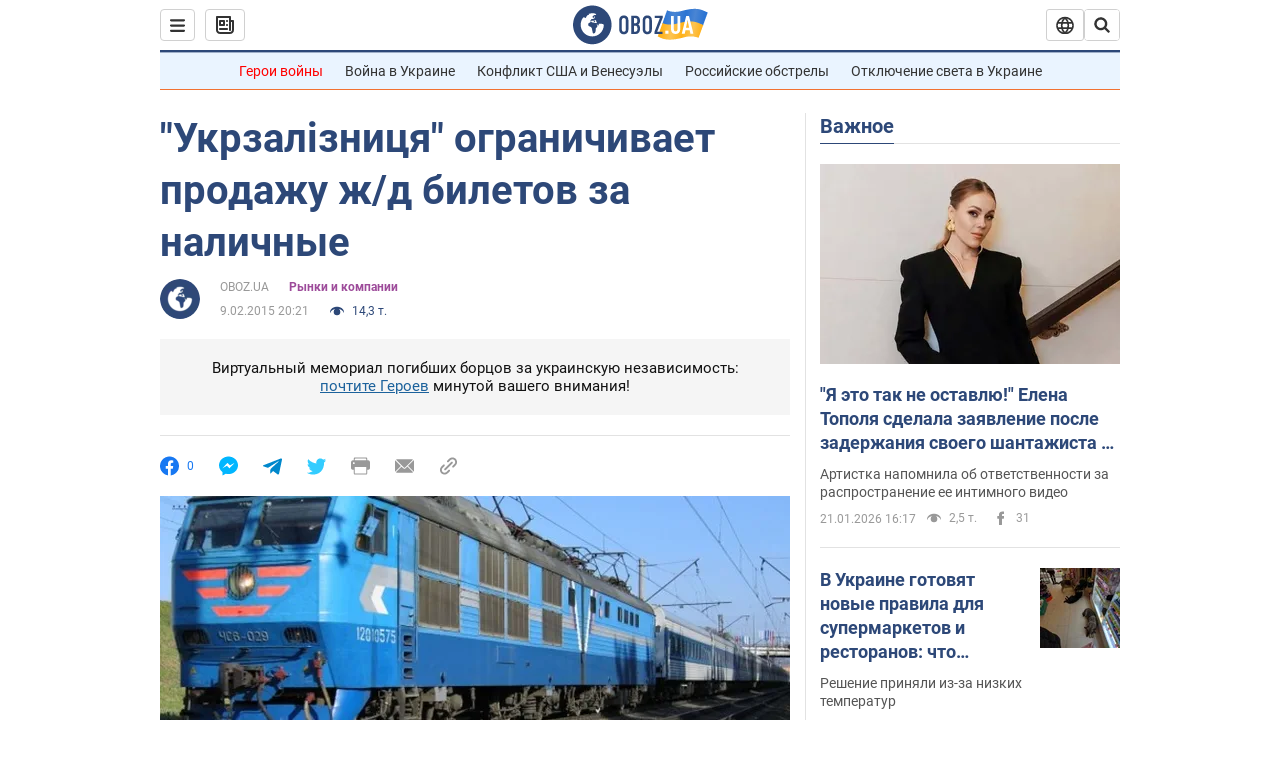

--- FILE ---
content_type: text/html; charset=utf-8
request_url: https://finance.obozrevatel.com/economy/49186-na-stantsiyah-donetskoj-zhd-biletyi-za-nalichnyie-mozhno-kupit-tolko-na-10-poezdov.htm
body_size: 26551
content:
<!DOCTYPE html><html lang="ru"><head><meta charSet="utf-8"><meta name="viewport" content="width=device-width, initial-scale=1.0, maximum-scale=1"><link rel="dns-prefetch" href="//securepubads.g.doubleclick.net"><link rel="preconnect" href="//securepubads.g.doubleclick.net"><link rel="dns-prefetch" href="//cm.g.doubleclick.net"><link rel="preconnect" href="//cm.g.doubleclick.net"><link rel="dns-prefetch" href="//gaua.hit.gemius.pl"><link rel="preconnect" href="//gaua.hit.gemius.pl"><link rel="preconnect" href="https://fonts.googleapis.com"><link rel="preconnect" href="https://fonts.gstatic.com" crossOrigin="anonymous"><script type="text/javascript">
                !function(){"use strict";function e(e){var t=!(arguments.length>1&&void 0!==arguments[1])||arguments[1],c=document.createElement("script");c.src=e,t?c.type="module":(c.async=!0,c.type="text/javascript",c.setAttribute("nomodule",""));var n=document.getElementsByTagName("script")[0];n.parentNode.insertBefore(c,n)}!function(t,c){!function(t,c,n){var a,o,r;n.accountId=c,null!==(a=t.marfeel)&&void 0!==a||(t.marfeel={}),null!==(o=(r=t.marfeel).cmd)&&void 0!==o||(r.cmd=[]),t.marfeel.config=n;var i="https://sdk.mrf.io/statics";e("".concat(i,"/marfeel-sdk.js?id=").concat(c),!0),e("".concat(i,"/marfeel-sdk.es5.js?id=").concat(c),!1)}(t,c,arguments.length>2&&void 0!==arguments[2]?arguments[2]:{})}(window,10008,{} /* Config */)}();
                </script><title>"Укрзалізниця" ограничивает продажу ж/д билетов за наличные- АТО на Востоке - Украинско-российский конфликт - Новости Донецка и Донецкой области - Украина | Обозреватель | OBOZ.UA</title><meta name="description" content="
	С понедельника, 9 февраля, закрыта продажа билетов в железнодорожных кассах, находящихся на неподконтрольной территории Донецкой железной дороги, на"><meta name="news_keywords" content="Российско-украинская война, Новости Донецка и Донецкой области, Украина"><meta name="OBOZ.UA" content="app-id=431582577, app-argument=https://finance.obozrevatel.com/economy/49186-na-stantsiyah-donetskoj-zhd-biletyi-za-nalichnyie-mozhno-kupit-tolko-na-10-poezdov.htm"><link rel="preload" as="image" imageSrcset="https://i.obozrevatel.com/2015/2/9/269611.jpg?size=972x462 1500w , https://i.obozrevatel.com/2015/2/9/269611.jpg?size=630x300 1000w" imageSizes="(min-width: 1500px) 100vw  , (max-width: 1499px) 40vw 	, (max-width: 999px) 20vw"><meta name="cXenseParse:obo-author" content="unknown"><meta name="cXenseParse:obo-country" content="Украина"><meta name="cXenseParse:obo-facebookReactionNumber" content="0"><meta name="cXenseParse:obo-importance" content="MainItem"><meta name="cXenseParse:obo-isAdult" content="false"><meta name="cXenseParse:obo-language" content="ru"><meta name="cXenseParse:obo-newsType" content="news"><meta name="cXenseParse:obo-pageType" content="newsFull"><meta name="cXenseParse:obo-platform" content="desktop"><meta name="cXenseParse:obo-сommentsReactionNumber" content="0"><meta name="cXenseParse:taxonomy" content="(Архив) Экономика/Рынки и компании"><meta property="cXenseParse:image" content="https://i.obozrevatel.com/2015/2/9/269611.jpg?size=972x462"><meta name="cXenseParse:articleid" content="1684097"><meta property="og:type" content="article"><meta property="og:title" content="&quot;Укрзалізниця&quot; ограничивает продажу ж/д билетов за наличные"><meta property="og:description" content="С 9 февраля закрыта продажа билетов в железнодорожных кассах, находящихся на неподконтрольной территории Донецкой железной дороги, на все направления, кроме 10 поездов"><meta property="og:site_name" content="OBOZ.UA"><meta property="og:image" content="https://cdn.obozrevatel.com/news/img/newspreview-default-social.jpg?size=1200x630">									<meta property="og:image:type" content="image/jpg"><meta property="og:image:width" content="1200px"><meta property="og:image:height" content="630px"><meta property="og:url" content="https://finance.obozrevatel.com/economy/49186-na-stantsiyah-donetskoj-zhd-biletyi-za-nalichnyie-mozhno-kupit-tolko-na-10-poezdov.htm"><meta property="article:published_time" content="2015-02-09T20:21:00"><meta property="article:modified_time" content="2015-02-09T20:21:00"><meta property="article:author" content="OBOZ.UA"><meta name="twitter:card" content="summary_large_image"><meta name="twitter:title" content="&quot;Укрзалізниця&quot; ограничивает продажу ж/д билетов за наличные"><meta name="twitter:description" content="С 9 февраля закрыта продажа билетов в железнодорожных кассах, находящихся на неподконтрольной территории Донецкой железной дороги, на все направления, кроме 10 поездов"><meta name="twitter:image" content="https://cdn.obozrevatel.com/news/img/newspreview-default-social.jpg?size=1200x630"><meta name="twitter:site" content="@obozrevatel_ua"><meta name="twitter:dnt" content="on"><meta property="article:section" content="Рынки и компании"><link rel="canonical" href="https://finance.obozrevatel.com/economy/49186-na-stantsiyah-donetskoj-zhd-biletyi-za-nalichnyie-mozhno-kupit-tolko-na-10-poezdov.htm"><script>if (window.self === window.top) {
                                (document.createElement('IMG')).src =  'https://autocounter.idealmedia.io/1x1.gif?pid=48018' + '&referer=' + encodeURIComponent(window.document.referrer);
                            }</script><link rel="amphtml" href="https://finance.obozrevatel.com/economy/49186-na-stantsiyah-donetskoj-zhd-biletyi-za-nalichnyie-mozhno-kupit-tolko-na-10-poezdov/amp.htm"><script type="application/ld+json">{"@context":"https://schema.org","@type":"BreadcrumbList","itemListElement":[{"@type":"ListItem","position":1,"item":{"@id":"https://finance.obozrevatel.com/","name":"OBOZ.UA"}},{"@type":"ListItem","position":2,"item":{"@id":"https://news.obozrevatel.com/economics/economy/","name":"Рынки и компании"}},{"@type":"ListItem","position":3,"item":{"@id":"https://finance.obozrevatel.com/economy/49186-na-stantsiyah-donetskoj-zhd-biletyi-za-nalichnyie-mozhno-kupit-tolko-na-10-poezdov.htm","name":"\"Укрзалізниця\" ограничивает продажу ж/д билетов за наличные"}}]}</script><script type="application/ld+json">{"@context":"https://schema.org","@type":"NewsArticle","mainEntityOfPage":{"@type":"WebPage","@id":"https://finance.obozrevatel.com/economy/49186-na-stantsiyah-donetskoj-zhd-biletyi-za-nalichnyie-mozhno-kupit-tolko-na-10-poezdov.htm"},"headline":"\"Укрзалізниця\" ограничивает продажу ж/д билетов за наличные","description":"С 9 февраля закрыта продажа билетов в железнодорожных кассах, находящихся на неподконтрольной территории Донецкой железной дороги, на все направления, кроме 10 поездов","url":"https://finance.obozrevatel.com/economy/49186-na-stantsiyah-donetskoj-zhd-biletyi-za-nalichnyie-mozhno-kupit-tolko-na-10-poezdov.htm","image":{"@type":"ImageObject","url":"https://cdn.obozrevatel.com/news/img/newspreview-default-social.jpg?size=1944x924"},"datePublished":"2015-02-09T20:21:00+02:00","dateModified":"2015-02-09T20:21:00+02:00","author":{"@type":"Organization","name":"OBOZ.UA"},"publisher":{"@type":"NewsMediaOrganization","name":"OBOZ.UA","alternateName":"Obozrevatel, Finance-Oboz","url":"https://finance.obozrevatel.com/","publishingPrinciples":"https://www.obozrevatel.com/editorial.htm","logo":{"@type":"ImageObject","url":"https://cdn.obozrevatel.com/news/img/icons/logo/Logo_Blue_Flag.svg","width":"600","height":"60"}},"articleSection":"Рынки и компании","articleBody":"\n\tС понедельника, 9 февраля, закрыта продажа билетов в железнодорожных кассах, находящихся на неподконтрольной территории Донецкой железной дороги, на все направления, кроме 10 поездов, сказано в сообщении на сайте &quot;Укрзалізниці&quot;.\n\n\tНа все остальные поезда билеты будут реализовываться за безналичный расчет - через интернет.\n\n\tЗа наличные в железнодорожных кассах, находящихся на территории, неподконтрольной украинской власти, можно купить билеты только на те поезда, которые осуществляют вывоз пассажиров из опасного региона: № 584 Бердянск-Киев; № 70 Бердянск-Львов; № 126 Константиновка-Киев; № 711 Константиновка-Киев; № 224 Константиновка-Харьков; № 92 Константиновка-Одесса; № 532 Лисичанск-Киев; № 610 Лисичанск-Харьков; № 206 Артемовск-2-Харьков; № 733 Красноармейск-Киев.\n\n\tОграничения относительно безналичного расчета введены на 27 станциях Донецкой железной дороги, в частности: Амвросиевка, Антрацит, Должанская, Донецк, Енакиево, Иловайск, Коммунарск, Красная Могила, Луганск, Оленевка, Родаково, Сентяновка, Ясиноватая и др.\n\t\tЧитайте:\nБланк перечисляет деньги &quot;Укрзалiзницi&quot; на предприятия Ахметова в Крыму\n\n\tВ компании объясняют, что эти меры связаны с усложнением осуществления контроля финансовых операций на территории Донецкой железной дороги, где продолжаются боевые действия.\n\n\t&quot;Таким образом &quot;Укрзалізниця&quot; сможет контролировать расчеты за проданные билеты и не оставлять наличные на неподконтрольной территории, минимизировать риски невозврата средств&quot;, - сказано в сообщении.\n\n\t&quot;На все указанные поезда можно купить также и электронные билеты, с которыми посадка осуществляется непосредственно к поезду без обращения в кассу. Также через интернет можно приобрести билеты и на другие поезда внутреннего сообщения&quot;, - подытожили в &quot;Укрзалізниці&quot;.\n\t\tЧитайте:\n&quot;Укрзалiзниця&quot; всегда рассматривалась как дойная корова - начальник ЮЗЖД\n\n\tКак сообщал &quot;Обозреватель&quot;, &quot;Укрзалізниця&quot; может прекратить сотрудничество с &quot;Российскими железными дорогами&quot;, если появится информация о сотрудничестве РЖД и боевиков."}</script><script type="application/ld+json">{"@context":"https://schema.org","@type":"ImageObject","url":"https://cdn.obozrevatel.com/news/img/newspreview-default-social.jpg?size=1200x630","contentUrl":"https://cdn.obozrevatel.com/news/img/newspreview-default-social.jpg?size=1200x630","width":1200,"height":630,"thumbnailUrl":"https://i.obozrevatel.com/2015/2/9/269611.jpg?size=375x250","inLanguage":"ru"}</script><script type="application/ld+json">{"@context":"https://schema.org","@type":"Organization","url":"https://www.obozrevatel.com/","logo":"https://cdn.obozrevatel.com/news/img/icons/logo/Logo_Blue_Flag.svg","name":"OBOZ.UA","sameAs":["https://www.facebook.com/obozrevatel","https://m.me/obozrevatel?ref=On-Site%20Subs.FB-plug","https://www.instagram.com/obozrevatel.ua","https://www.pinterest.com/obozrevatel","https://t.me/uaobozrevatel","https://twitter.com/obozrevatel_ua","https://www.youtube.com/channel/UCMlCPwzF9ibXfCTjFF9Ihmg","https://www.youtube.com/channel/UC97O_ce8Rm7rE0hjE82joaA"]}</script><script type="application/ld+json">{"@context":"https://schema.org","@type":"NewsMediaOrganization","name":"OBOZ.UA","legalName":"ТОВ Золота середина","alternateName":"Obozrevatel, Finance-Oboz","url":"https://finance.obozrevatel.com/","sameAs":["https://www.facebook.com/obozrevatel","https://m.me/obozrevatel","https://www.instagram.com/obozrevatel.ua","https://www.pinterest.com/obozrevatel","https://x.com/obozrevatel_ua","https://t.me/uaobozrevatel","https://www.youtube.com/channel/UC97O_ce8Rm7rE0hjE82joaA","https://uk.wikipedia.org/wiki/%D0%9E%D0%B1%D0%BE%D0%B7%D1%80%D0%B5%D0%B2%D0%B0%D1%82%D0%B5%D0%BB%D1%8C"],"foundingDate":"2001-04-01","logo":{"@type":"ImageObject","url":"https://cdn.obozrevatel.com/news/img/icons/logo/Logo_Blue_Flag.svg","width":600,"height":60},"address":{"@type":"PostalAddress","streetAddress":"вул. Деревообробна, 7","addressLocality":"Київ","postalCode":"01013","addressCountry":{"@type":"Country","name":"UA"}},"contactPoint":{"@type":"ContactPoint","email":"info@obozrevatel.com","telephone":"+380 (44) 205-44-60","contactType":"customer support","areaServed":"UA","availableLanguage":["uk-UA","ru-UA","en-UA"]},"publishingPrinciples":"https://www.obozrevatel.com/editorial.htm","identifier":{"@type":"PropertyValue","propertyID":"https://kg.google.com","value":"/g/11dfwyk_6t"}}</script><meta name="robots" content="index, follow, max-image-preview:large"><link rel="preload" href="https://fonts.googleapis.com/css2?family=Roboto:ital,wght@0,100..900;1,100..900&display=swap" as="font" type="font/woff2" crossOrigin="anonymous"><link rel="preload" href="https://cdn.obozrevatel.com/news/commons/news.min.css?v=423698818" as="style"><link rel="preload" href="https://securepubads.g.doubleclick.net/tag/js/gpt.js" as="script"><meta name="theme-color" content="#1C629C"><meta property="fb:app_id" content="236629479701279"><meta property="fb:pages" content="145276418816044"><link rel="shortcut icon" href="https://cdn.obozrevatel.com/news/img/favicons/favicon.ico" type="image/x-icon"><link rel="apple-touch-icon" href="https://cdn.obozrevatel.com/news/img/favicons/72x72.png"><link rel="apple-touch-icon" sizes="96x96" href="https://cdn.obozrevatel.com/news/img/favicons/96x96.png"><link rel="apple-touch-icon" sizes="128x128" href="https://cdn.obozrevatel.com/news/img/favicons/128x128.png"><link rel="apple-touch-icon" sizes="144x144" href="https://cdn.obozrevatel.com/news/img/favicons/144x144.png"><link rel="apple-touch-icon-precomposed" href="https://cdn.obozrevatel.com/news/img/favicons/72x72.png"><link rel="apple-touch-icon-precomposed" sizes="96x96" href="https://cdn.obozrevatel.com/news/img/favicons/96x96.png"><link rel="apple-touch-icon-precomposed" sizes="128x128" href="https://cdn.obozrevatel.com/news/img/favicons/128x128.png"><link rel="apple-touch-icon-precomposed" sizes="144x144" href="https://cdn.obozrevatel.com/news/img/favicons/144x144.png"><link rel="manifest" href="/manifest.json"><link rel="chrome-webstore-item" href="https://chrome.google.com/webstore/detail/geeaennekbbdgfnjhnbgafdfjoefhmbb"><link rel="stylesheet" href="https://cdn.obozrevatel.com/news/commons/news.min.css?v=423698818"><script type="application/ld+json">{"@context":"https://schema.org","@type":"WebSite","url":"https://finance.obozrevatel.com/","name":"OBOZ.UA","alternateName":"Obozrevatel, Finance-Oboz","inLanguage":"ru","author":{"@type":"NewsMediaOrganization","name":"OBOZ.UA","legalName":"ТОВ Золота середина","url":"https://finance.obozrevatel.com/","sameAs":["https://www.facebook.com/obozrevatel","https://m.me/obozrevatel","https://www.instagram.com/obozrevatel.ua","https://www.pinterest.com/obozrevatel","https://x.com/obozrevatel_ua","https://t.me/uaobozrevatel","https://www.youtube.com/channel/UC97O_ce8Rm7rE0hjE82joaA","https://uk.wikipedia.org/wiki/%D0%9E%D0%B1%D0%BE%D0%B7%D1%80%D0%B5%D0%B2%D0%B0%D1%82%D0%B5%D0%BB%D1%8C"],"foundingDate":"2001-04-01","logo":{"@type":"ImageObject","url":"https://cdn.obozrevatel.com/news/img/icons/logo/Logo_Blue_Flag.svg","width":600,"height":60},"address":{"@type":"PostalAddress","streetAddress":"вул. Деревообробна, 7","addressLocality":"Київ","postalCode":"01013","addressCountry":{"@type":"Country","name":"UA"}},"contactPoint":{"@type":"ContactPoint","email":"info@obozrevatel.com","telephone":"+380 (44) 205-44-60","contactType":"customer support","areaServed":"UA","availableLanguage":["uk-UA","ru-UA","en-UA"]},"alternateName":"Obozrevatel, Finance-Oboz"},"publisher":{"@type":"NewsMediaOrganization","name":"OBOZ.UA","legalName":"ТОВ Золота середина","url":"https://finance.obozrevatel.com/","sameAs":["https://www.facebook.com/obozrevatel","https://m.me/obozrevatel","https://www.instagram.com/obozrevatel.ua","https://www.pinterest.com/obozrevatel","https://x.com/obozrevatel_ua","https://t.me/uaobozrevatel","https://www.youtube.com/channel/UC97O_ce8Rm7rE0hjE82joaA","https://uk.wikipedia.org/wiki/%D0%9E%D0%B1%D0%BE%D0%B7%D1%80%D0%B5%D0%B2%D0%B0%D1%82%D0%B5%D0%BB%D1%8C"],"foundingDate":"2001-04-01","logo":{"@type":"ImageObject","url":"https://cdn.obozrevatel.com/news/img/icons/logo/Logo_Blue_Flag.svg","width":600,"height":60},"address":{"@type":"PostalAddress","streetAddress":"вул. Деревообробна, 7","addressLocality":"Київ","postalCode":"01013","addressCountry":{"@type":"Country","name":"UA"}},"contactPoint":{"@type":"ContactPoint","email":"info@obozrevatel.com","telephone":"+380 (44) 205-44-60","contactType":"customer support","areaServed":"UA","availableLanguage":["uk-UA","ru-UA","en-UA"]},"alternateName":"Obozrevatel, Finance-Oboz"},"creator":{"@type":"NewsMediaOrganization","name":"OBOZ.UA","legalName":"ТОВ Золота середина","url":"https://finance.obozrevatel.com/","sameAs":["https://www.facebook.com/obozrevatel","https://m.me/obozrevatel","https://www.instagram.com/obozrevatel.ua","https://www.pinterest.com/obozrevatel","https://x.com/obozrevatel_ua","https://t.me/uaobozrevatel","https://www.youtube.com/channel/UC97O_ce8Rm7rE0hjE82joaA","https://uk.wikipedia.org/wiki/%D0%9E%D0%B1%D0%BE%D0%B7%D1%80%D0%B5%D0%B2%D0%B0%D1%82%D0%B5%D0%BB%D1%8C"],"foundingDate":"2001-04-01","logo":{"@type":"ImageObject","url":"https://cdn.obozrevatel.com/news/img/icons/logo/Logo_Blue_Flag.svg","width":600,"height":60},"address":{"@type":"PostalAddress","streetAddress":"вул. Деревообробна, 7","addressLocality":"Київ","postalCode":"01013","addressCountry":{"@type":"Country","name":"UA"}},"contactPoint":{"@type":"ContactPoint","email":"info@obozrevatel.com","telephone":"+380 (44) 205-44-60","contactType":"customer support","areaServed":"UA","availableLanguage":["uk-UA","ru-UA","en-UA"]},"alternateName":"Obozrevatel, Finance-Oboz"},"potentialAction":{"@type":"SearchAction","target":{"@type":"EntryPoint","urlTemplate":"https://www.obozrevatel.com/search/"},"query-input":{"@type":"PropertyValueSpecification","valueRequired":"http://schema.org/True","valueName":"search_term_string"}}}</script></head><body class=""><noscript><iframe height="0" width="0" style="display:none;visibility:hidden" src="https://www.googletagmanager.com/ns.html?id=GTM-5ZV62SC"></iframe></noscript><svg display="none"><symbol id="newsFull-facbook-circle" viewBox="0 0 20 20"><path fill-rule="evenodd" clip-rule="evenodd" d="M11.2968 19.9167C16.207 19.2809 20 15.0834 20 10C20 4.47715 15.5228 0 10 0C4.47715 0 0 4.47715 0 10C0 14.9693 3.6247 19.0921 8.37443 19.8685V12.932H6V10.0583H8.37443V7.96117C8.37443 4.52427 10.621 4 11.9178 4C12.5779 4 13.3136 4.10057 13.8123 4.16874C13.8794 4.17791 13.9422 4.1865 14 4.19417V6.64078H12.831C11.516 6.64078 11.2603 7.67638 11.2968 8.19417V10.0583H13.8904L13.4521 12.932H11.2968V19.9167Z" fill="#1778F2"></path></symbol><symbol id="newsFull-facbookMessager" viewBox="0 0 20 20"><path d="M0 9.25917C0 12.1725 1.45339 14.7717 3.72599 16.4692V20L7.13113 18.1317C8.0395 18.3825 9.00204 18.5192 9.99958 18.5192C15.5223 18.5192 20 14.3742 20 9.26C20.0008 4.14583 15.5231 0 10.0004 0C4.47769 0 0 4.145 0 9.25917H0ZM8.94537 6.66583L11.5538 9.38167L16.4599 6.66583L10.993 12.4675L8.44702 9.7525L3.47764 12.4683L8.94537 6.66583Z" fill="#01B6FF"></path></symbol><symbol id="newsFull-clock" viewBox="0 0 16 16"><circle cx="7.5" cy="7.5" r="6" stroke="#2D4878"></circle><rect x="7" y="7" width="4" height="1" fill="#2D4878"></rect><rect x="7" y="8" width="5" height="1" transform="rotate(-90 7 8)" fill="#2D4878"></rect></symbol><symbol id="newsFull-facebookMessanger" viewBox="0 0 20 20"><path d="M0 9.25917C0 12.1725 1.45339 14.7717 3.72599 16.4692V20L7.13113 18.1317C8.0395 18.3825 9.00204 18.5192 9.99958 18.5192C15.5223 18.5192 20 14.3742 20 9.26C20.0008 4.14583 15.5231 0 10.0004 0C4.47769 0 0 4.145 0 9.25917H0ZM8.94537 6.66583L11.5538 9.38167L16.4599 6.66583L10.993 12.4675L8.44702 9.7525L3.47764 12.4683L8.94537 6.66583Z" fill="#01B6FF"></path></symbol><symbol id="newsFull-telegram" viewBox="0 0 20 20"><path d="M0.931254 9.01823L18.668 2.08486C19.4912 1.78334 20.2102 2.28846 19.9435 3.55049L19.945 3.54893L16.925 17.9737C16.7012 18.9963 16.1018 19.245 15.2632 18.7632L10.6642 15.3268L8.44599 17.4934C8.20071 17.7421 7.99376 17.9519 7.51853 17.9519L7.84506 13.2069L16.3685 5.40001C16.7395 5.06896 16.2857 4.88246 15.7967 5.21195L5.2635 11.9355L0.722766 10.4994C-0.262949 10.1823 -0.284411 9.50004 0.931254 9.01823Z" fill="#0088CC"></path></symbol><symbol id="newsFull-twitter" viewBox="0 0 20 20"><path d="M19.9061 4.07991C19.2801 4.3399 18.529 4.59989 17.903 4.72988C18.2786 4.72988 18.6542 4.07991 18.9045 3.81992C19.1549 3.42994 19.4053 3.03995 19.5305 2.51998V2.38998H19.4053C18.7793 2.77997 17.903 3.16995 17.1518 3.29994C17.0266 3.29994 17.0266 3.29994 17.0266 3.29994C16.1911 2.43241 14.9493 2 13.7715 2C12.6197 2 11.3142 2.75883 10.6416 3.68993C10.266 4.2099 10.0156 4.72988 9.89045 5.37985C9.76526 6.02982 9.76526 6.5498 9.89045 7.19977C9.89045 7.32977 9.89045 7.32977 9.76526 7.32977C6.51017 6.80979 3.75587 5.50985 1.50235 2.90996C1.37715 2.77997 1.37715 2.77997 1.25196 2.90996C0.250391 4.46989 0.751174 6.80979 2.00313 8.10973C2.12833 8.23973 2.37872 8.36972 2.50391 8.49972C2.37872 8.49972 1.62754 8.36972 0.876369 7.97974C0.751174 7.97974 0.751174 7.97974 0.751174 8.10973C0.751174 8.23973 0.751174 8.36972 0.751174 8.62971C0.876369 10.1896 2.00313 11.6196 3.38028 12.1396C3.50548 12.2696 3.75587 12.2696 3.88106 12.2696C3.50548 12.3995 3.25509 12.3995 2.37872 12.2696C2.25352 12.2696 2.25352 12.2696 2.25352 12.3995C2.8795 14.3495 4.38185 14.8694 5.50861 15.2594C5.6338 15.2594 5.759 15.2594 6.00939 15.2594C5.6338 15.7794 4.38185 16.2994 3.75587 16.4294C2.62911 17.0793 1.37715 17.2093 0.250391 17.0793C0.125196 17.0793 0 17.0793 0 17.0793V17.2093C0.250391 17.3393 0.500782 17.4693 0.751174 17.5993C1.50235 17.9893 2.25352 18.3793 3.0047 18.5093C7.13615 19.6792 11.7684 18.7693 14.7731 15.6494C17.1518 13.1795 18.0282 9.66967 18.0282 6.28981C18.0282 6.15982 18.1534 6.02982 18.2786 6.02982C18.9045 5.50985 19.4053 4.98987 19.9061 4.3399C20.0313 4.2099 20.0313 4.07991 19.9061 4.07991C20.0313 4.07991 20.0313 4.07991 19.9061 4.07991C20.0313 3.94992 20.0313 4.07991 19.9061 4.07991Z" fill="#33CCFF"></path></symbol><symbol id="newsFull-fax" viewBox="0 0 20 18"><path d="M18 3C17 3 17.8163 3 17 3C17 2.25858 17 1.5 17 1C17 0.5 16.5 0 16 0C15.5 0 4.5 0 4 0C3.5 0 3 0.5 3 1C3 1.5 3 2.25858 3 3C2.18366 3 3 3 2 3C1 3 0 4 0 5C0 6 0 10 0 11C0 12 1 13 2 13C3 13 2.18366 13 3 13C3 14.4175 3 16.5 3 17C3 17.5 3.5 18.0001 4 18C4.5 17.9999 8.07213 17.9999 10.0001 17.9999C11.9281 17.9999 15.5 18 16 18C16.5 18 17 17.5 17 17C17 16.5 17 14.3688 17 13C17.8163 13 17 13 18 13C19 13 20 12 20 11C20 10 20 6 20 5C20 4 19 3 18 3ZM3 7C2.5 7 2 6.5 2 6C2 5.5 2.5 5 3 5C3.5 5 4 5.5 4 6C4 6.5 3.5 7 3 7ZM16 17H4V10H16V17ZM16 3C12.0544 3 7.94559 3 4 3C4 2.53319 4 2.5 4 2C4 1.5 4.5 1 5 1C5.5 1 14.5 1 15 1C15.5 1 16 1.5 16 2C16 2.5 16 2.53322 16 3Z" fill="#999999"></path></symbol><symbol id="newsFull-latter" viewBox="0 0 20 14"><path d="M18.9954 0.264923C18.7023 0.0963867 18.3624 0 18 0H2C1.63317 0 1.28941 0.0987585 0.993848 0.271138L9.28442 8.56171C9.67494 8.95224 10.3081 8.95223 10.6986 8.56171L18.9954 0.264923Z" fill="#999999"></path><path d="M19.7109 0.963659L13.7331 6.9415L19.7538 12.9622C19.9107 12.6767 20 12.3488 20 12V2C20 1.62061 19.8944 1.26589 19.7109 0.963659Z" fill="#999999"></path><path d="M13.0259 7.64861L11.4057 9.26882C10.6247 10.0499 9.35836 10.0499 8.57731 9.26882L6.95711 7.64861L0.921279 13.6844C1.23251 13.8842 1.60273 14 2 14H18C18.3929 14 18.7593 13.8867 19.0684 13.691L13.0259 7.64861Z" fill="#999999"></path><path d="M6.25 6.9415L0.282728 0.974232C0.103193 1.27415 0 1.62503 0 2V12C0 12.3443 0.0870182 12.6683 0.240264 12.9512L6.25 6.9415Z" fill="#999999"></path></symbol><symbol id="newsFull-copy" viewBox="0 0 20 20"><path d="M2.42405 17.576C2.8759 18.0284 3.4127 18.3872 4.00363 18.6315C4.59455 18.8759 5.22794 19.0011 5.8674 19C6.50701 19.0011 7.14054 18.8759 7.73161 18.6315C8.32269 18.3871 8.85967 18.0284 9.31173 17.576L11.378 15.5091C11.7582 15.1288 11.7581 14.5122 11.3778 14.1319C10.9975 13.7515 10.3807 13.7516 10.0004 14.132L7.93439 16.1987C7.38547 16.7451 6.64245 17.0519 5.86789 17.0519C5.09333 17.0519 4.35031 16.7451 3.80139 16.1987C3.25445 15.65 2.94733 14.907 2.94733 14.1323C2.94733 13.3576 3.25445 12.6145 3.80139 12.0659L5.8681 10C6.24857 9.61969 6.24863 9.00293 5.86822 8.62254C5.48794 8.24228 4.87142 8.24222 4.49107 8.62242L2.42405 10.6886C1.51213 11.6027 1 12.8411 1 14.1323C1 15.4234 1.51213 16.6619 2.42405 17.576ZM17.5768 9.31134C18.4882 8.397 19 7.15865 19 5.86766C19 4.57666 18.4882 3.33832 17.5768 2.42398C16.6626 1.5121 15.4241 1 14.1329 1C12.8417 1 11.6032 1.5121 10.6891 2.42398L8.62285 4.49084C8.24261 4.87119 8.24266 5.48777 8.62297 5.86806C9.00335 6.24842 9.62006 6.24836 10.0004 5.86794L12.0664 3.80126C12.6153 3.25482 13.3584 2.94804 14.1329 2.94804C14.9075 2.94804 15.6505 3.25482 16.1994 3.80126C16.7464 4.3499 17.0535 5.09298 17.0535 5.86766C17.0535 6.64234 16.7464 7.38542 16.1994 7.93406L14.1327 9.99994C13.7522 10.3803 13.7522 10.997 14.1326 11.3774C14.5129 11.7577 15.1294 11.7577 15.5097 11.3775L17.5768 9.31134Z" fill="#999999"></path><path d="M7.13604 14.2931C6.7456 14.6836 6.1126 14.6836 5.72205 14.2933L5.70754 14.2788C5.31681 13.8883 5.31672 13.255 5.70733 12.8644L12.8645 5.70738C13.2551 5.31675 13.8885 5.31688 14.279 5.70767L14.2935 5.72218C14.6837 6.11275 14.6836 6.7457 14.2932 7.13611L7.13604 14.2931Z" fill="#999999"></path></symbol></svg><div class="idealmedia"><div id="M473433ScriptRootC1418748"></div></div><div class="page --desktop"><script>var _Oboz_Core_HeaderDropMenu = {"urlRu":"https://finance.obozrevatel.com/economy/49186-na-stantsiyah-donetskoj-zhd-biletyi-za-nalichnyie-mozhno-kupit-tolko-na-10-poezdov.htm","urlUa":"https://www.obozrevatel.com/"};var _Oboz_News_pageName = "newsFull";var _Oboz_News_newsFullPageData = {"isAdult":false,"parentSectionCodeName":"economics","sectionCodeName":"economy","section":{"ID":107,"ParentID":2,"Parent":{"ID":2,"ParentID":null,"Parent":null,"CodeName":"economics","IsFullTextVisible":false,"Localizations":{"ua":{"IsCustomSeoDescription":true,"IsCustomSeoH1":true,"IsCustomSeoTitle":true,"SeoDescription":"Останні новини економіки онлайн. Останні новини економіки сьогодні. Обозреватель. Останні події, цікаві статті та аналітика подій в Україні та світі.","SeoH1":"Новини економіки","SeoTitle":"Останні новини економіки онлайн | Останні новини економіки сьогодні | Обозреватель","Title":"(Архів) Економіка","Url":"https://news.obozrevatel.com/ukr/economics/","Link":null,"FullText":null,"SourceName":null,"TitleForDisplay":null,"TitleForAggregators":null,"BulletsDescription":null,"FullTextList":[],"Description":null,"IsReal":false,"ReadTimeInMinutes":null,"ShortBiography":null,"BirthPlace":null,"MaritalStatus":null,"Phone":null,"Email":null,"Education":null,"Twitter":null,"LinkedIn":null,"Facebook":null,"Instagram":null,"OtherContacts":null,"TitleInGenitiveCase":null},"ru":{"IsCustomSeoDescription":true,"IsCustomSeoH1":true,"IsCustomSeoTitle":true,"SeoDescription":"Последние новости экономики онлайн. Последние новости экономики сегодня. Обозреватель. Горячие темы, интересные статьи и аналитика про события в Украине и мире.","SeoH1":"Новости экономики","SeoTitle":"Последние новости экономики онлайн | Последние новости экономики сегодня | Обозреватель","Title":"(Архив) Экономика","Url":"https://news.obozrevatel.com/economics/","Link":null,"FullText":null,"SourceName":null,"TitleForDisplay":null,"TitleForAggregators":null,"BulletsDescription":null,"FullTextList":[],"Description":null,"IsReal":false,"ReadTimeInMinutes":null,"ShortBiography":null,"BirthPlace":null,"MaritalStatus":null,"Phone":null,"Email":null,"Education":null,"Twitter":null,"LinkedIn":null,"Facebook":null,"Instagram":null,"OtherContacts":null,"TitleInGenitiveCase":null}}},"CodeName":"economy","IsFullTextVisible":false,"Localizations":{"ua":{"IsCustomSeoDescription":false,"IsCustomSeoH1":false,"IsCustomSeoTitle":false,"SeoDescription":null,"SeoH1":null,"SeoTitle":null,"Title":"Ринки та компанії","Url":"https://news.obozrevatel.com/ukr/economics/economy/","Link":null,"FullText":null,"SourceName":null,"TitleForDisplay":null,"TitleForAggregators":null,"BulletsDescription":null,"FullTextList":[],"Description":null,"IsReal":false,"ReadTimeInMinutes":null,"ShortBiography":null,"BirthPlace":null,"MaritalStatus":null,"Phone":null,"Email":null,"Education":null,"Twitter":null,"LinkedIn":null,"Facebook":null,"Instagram":null,"OtherContacts":null,"TitleInGenitiveCase":null},"ru":{"IsCustomSeoDescription":true,"IsCustomSeoH1":true,"IsCustomSeoTitle":true,"SeoDescription":"Рынки и компании — последние новости экономики и актуальная финансовая аналитика на украинском информационном портале Обозреватель!","SeoH1":"Рынки и компании","SeoTitle":"Последние новости рынков сегодня | Последние новости компаний онлайн | Обозреватель","Title":"Рынки и компании","Url":"https://news.obozrevatel.com/economics/economy/","Link":null,"FullText":null,"SourceName":null,"TitleForDisplay":null,"TitleForAggregators":null,"BulletsDescription":null,"FullTextList":[],"Description":null,"IsReal":false,"ReadTimeInMinutes":null,"ShortBiography":null,"BirthPlace":null,"MaritalStatus":null,"Phone":null,"Email":null,"Education":null,"Twitter":null,"LinkedIn":null,"Facebook":null,"Instagram":null,"OtherContacts":null,"TitleInGenitiveCase":null}}},"cityId":null,"countryId":1,"createUserId":116,"importanceId":5,"newsId":1684097,"flags":["Allocated"],"personIds":[],"tagIds":[],"themeIds":[234,321],"sectionId":107,"createUserPseudoName":"unknown","importanceTitle":"Топ-новости","mainImage":{"Images":[{"FileUrl":"https://i.obozrevatel.com/2015/2/9/269611.jpg","Format":"horizontal"},{"FileUrl":"https://i.obozrevatel.com/2015/2/9/526733.jpg","Format":"square"}],"Localizations":{"ua":{"Alt":null,"Description":"","SourceName":"Капитал"},"ru":{"Alt":null,"Description":"","SourceName":"Капитал"}}},"publishDate":"2015-02-09T20:21:00","isPublished":true};var _Oboz_News_analyticsPageData = {"domain":"finance.obozrevatel.com","url":"https://finance.obozrevatel.com/economy/49186-na-stantsiyah-donetskoj-zhd-biletyi-za-nalichnyie-mozhno-kupit-tolko-na-10-poezdov.htm","isAdult":false,"newsId":1684097,"newsTitle":"\"Укрзалізниця\" ограничивает продажу ж/д билетов за наличные","section":"(Архив) Экономика","subsection":"Рынки и компании","pageType":"newsFull","newsType":"news","platform":"desktop","language":"ru","city":null,"country":"Украина","tags":[],"themes":["Российско-украинская война","Новости Донецка и Донецкой области"],"persons":[],"authors":["unknown"],"importance":"MainItem","publishDate":"2015-02-09T20:21:00","сommentsReactionNumber":0,"facebookReactionNumber":0,"totalBannerCount":0,"variation":"B","taggedAuthor":["OBOZ.UA"],"headlineTags":[]};</script><svg style="height: 0; width: 0; position: absolute; visibility: hidden"><defs><linearGradient id="paint0_linear_12387_16706" x1="131.798" y1="17.1402" x2="91.5905" y2="10.3877" gradientUnits="userSpaceOnUse"><stop stop-color="#2B74D3"></stop><stop offset="0.239583" stop-color="#4A85D3"></stop><stop offset="0.463542" stop-color="#2B74D3"></stop><stop offset="0.75" stop-color="#4A85D3"></stop><stop offset="1" stop-color="#2B74D3"></stop></linearGradient><linearGradient id="paint1_linear_12387_16706" x1="129.203" y1="28.4966" x2="89.6089" y2="22.051" gradientUnits="userSpaceOnUse"><stop stop-color="#FFB117"></stop><stop offset="0.218037" stop-color="#FDC453"></stop><stop offset="0.468388" stop-color="#FFB117"></stop><stop offset="0.741921" stop-color="#FDC453"></stop><stop offset="1" stop-color="#FFB117"></stop></linearGradient></defs></svg><svg display="none"><symbol id="icon-newspaper" viewBox="0 0 18 18"><path fill-rule="evenodd" clip-rule="evenodd" d="M0 1C0 0.447715 0.447715 0 1 0H14C14.5523 0 15 0.447715 15 1V4H17C17.5523 4 18 4.44772 18 5V14C18 16.2091 16.2091 18 14 18H4C1.79086 18 0 16.2091 0 14V1ZM15 6V14C15 14.5523 14.5523 15 14 15C13.4477 15 13 14.5523 13 14V2H2V14C2 15.1046 2.89543 16 4 16H14C15.1046 16 16 15.1046 16 14V6H15Z" fill="#333333"></path><path fill-rule="evenodd" clip-rule="evenodd" d="M5 6V8H7V6H5ZM4 4C3.44772 4 3 4.44772 3 5V9C3 9.55228 3.44772 10 4 10H8C8.55228 10 9 9.55228 9 9V5C9 4.44772 8.55228 4 8 4H4Z" fill="#333333"></path><path d="M10 5C10 4.44772 10.4477 4 11 4C11.5523 4 12 4.44772 12 5C12 5.55228 11.5523 6 11 6C10.4477 6 10 5.55228 10 5Z" fill="#333333"></path><path d="M10 9C10 8.44772 10.4477 8 11 8C11.5523 8 12 8.44772 12 9C12 9.55228 11.5523 10 11 10C10.4477 10 10 9.55228 10 9Z" fill="#333333"></path><path d="M3 13C3 12.4477 3.44772 12 4 12H11C11.5523 12 12 12.4477 12 13C12 13.5523 11.5523 14 11 14H4C3.44772 14 3 13.5523 3 13Z" fill="#333333"></path></symbol><symbol id="icon-fullLogo-oboz" viewBox="0 0 136 40"><path fill-rule="evenodd" clip-rule="evenodd" d="M131.104 20.2371L135.658 7.73113C135.688 7.57495 135.603 7.41871 135.457 7.356C129.08 4.61819 125.19 1.70093 109.414 6.02562C101.972 8.06579 96.8882 6.08989 95.4304 5.39264C95.2178 5.29095 94.9557 5.41694 94.9136 5.64881L90.3627 18.6748C96.9088 22.144 102.431 23.7621 118.156 19.4515C122.124 18.3637 127.176 18.6652 131.104 20.2371Z" fill="url(#paint0_linear_12387_16706)"></path><path fill-rule="evenodd" clip-rule="evenodd" d="M126.247 32.6665C126.446 32.7408 126.667 32.6201 126.706 32.4112L131.234 20.0408C124.705 17.2731 120.923 14.2215 104.94 18.6029C96.0509 21.0397 90.5298 18.0609 90.5298 18.0609L85.8343 31.2079C85.8106 31.3512 85.8822 31.4942 86.0107 31.5617C92.4584 34.9476 97.7923 36.2917 113.343 32.0287C117.184 30.976 122.377 31.2245 126.247 32.6665Z" fill="url(#paint1_linear_12387_16706)"></path><path d="M20.2915 0.526367C9.68855 0.526367 1.05078 9.17004 1.05078 19.8827C1.05078 30.5953 9.68855 39.239 20.2915 39.239C30.9402 39.239 39.5323 30.5493 39.5323 19.8827C39.578 9.17004 30.9402 0.526367 20.2915 0.526367ZM31.8085 20.3884C31.4886 26.5493 26.4613 31.4229 20.2458 31.4229C13.8475 31.4229 8.68309 26.2275 8.68309 19.7907C8.68309 17.262 9.46003 14.9172 10.8311 13.0321C11.4252 12.2045 12.2479 12.1126 12.4764 12.1585C12.4764 12.1585 12.5678 12.3425 12.7049 12.6643C12.842 12.9861 13.0248 13.17 13.2533 13.17C13.5733 13.17 13.8475 12.8482 14.1217 12.2045C14.4416 11.3769 14.8529 10.8252 15.2185 10.5034C15.6299 10.1815 15.9955 9.95165 16.4068 9.81372C16.5439 9.76774 16.681 9.76774 16.8181 9.72177C17.0009 9.67579 17.138 9.58384 17.138 9.49188C17.138 9.262 17.0466 9.07809 16.8181 8.89418C17.7779 8.48039 19.0118 8.2505 20.4743 8.2505C21.7997 8.2505 22.5309 8.43441 22.5309 8.43441C23.5364 8.71027 24.2676 9.17004 24.2219 9.49188C24.1762 9.81372 23.7192 9.99763 23.2165 9.90567C22.7137 9.81372 21.8454 10.2275 21.297 10.7333C20.7485 11.239 20.3829 11.8827 20.4743 12.1126C20.5657 12.3425 20.7942 12.6183 20.8856 12.6183C21.0228 12.6643 21.1599 12.8022 21.2513 12.9402C21.3427 13.0781 21.5255 13.1241 21.6169 13.0321C21.754 12.9402 21.8454 12.7103 21.7997 12.4344C21.7997 12.2045 22.0282 11.7907 22.3481 11.5608C22.668 11.331 22.8966 11.4689 22.8966 11.8827C22.8966 12.2965 22.7137 12.8482 22.4852 13.0781C22.3024 13.3539 21.754 13.7218 21.297 13.9057C20.8399 14.0896 19.4232 13.8597 19.0576 14.3654C18.829 14.6873 19.5603 15.0091 19.1033 15.239C18.829 15.3769 18.5091 15.239 18.372 15.5149C18.2349 15.7907 18.1435 16.2965 18.372 16.4804C18.6462 16.7562 19.4689 16.3884 19.5146 16.0666C19.5603 15.6988 19.8802 15.6988 20.1087 15.7448C20.3372 15.7907 20.6571 15.6988 20.7942 15.5608C20.9314 15.4229 21.2513 15.4229 21.4341 15.5608C21.6169 15.6988 21.8911 16.0206 21.9368 16.2965C22.0282 16.5264 22.0739 16.7103 21.754 16.8942C21.6169 16.9861 21.6626 17.1241 21.7997 17.17C21.9368 17.262 22.3481 17.216 22.4852 17.1241C22.6223 17.0321 22.7137 16.7562 22.7594 16.6183C22.8052 16.4804 23.0337 16.5723 23.1708 16.5264C23.3079 16.4344 23.2165 16.3884 23.0337 16.1126C22.8052 15.8367 22.3938 15.7448 22.3481 15.239C22.3024 15.0551 22.7594 15.0091 23.2165 15.0091C23.6278 15.0091 24.0848 15.4689 24.1762 16.0206C24.2676 16.5723 24.4961 16.9861 24.679 16.9861C24.8618 16.9861 24.8618 17.9057 24.5418 17.9976C24.2219 18.0896 23.4907 18.1356 22.8966 17.9517C21.8454 17.6758 20.6114 17.3999 20.2458 17.354C19.8345 17.308 19.5146 16.9861 19.1947 16.9402C18.5548 16.8482 17.7779 17.5379 17.7779 17.5379C16.9552 17.8137 16.4068 18.4114 16.2697 18.9172C16.1783 19.4229 16.224 20.1585 16.3611 20.5264C16.4982 20.8942 17.138 21.308 17.7322 21.4459C18.3263 21.5838 19.2404 22.3195 19.7888 23.1011C20.2001 24.7562 20.3829 26.1356 20.3829 26.1356C20.52 27.193 20.8399 28.2045 21.1599 28.3884C21.4798 28.6183 22.8509 28.2965 23.3079 27.3769C23.8106 26.4574 23.6278 23.9746 23.7649 23.4689C23.902 23.0091 25.2731 21.9517 25.3645 21.4919C25.4559 21.0781 25.2731 20.4804 25.2731 20.4804C24.8618 19.5149 24.5875 18.6873 24.679 18.6413C24.7704 18.5953 25.0446 19.0091 25.2731 19.6068C25.5016 20.1585 26.0957 20.5264 26.507 20.3425C26.9641 20.1585 27.0098 19.5149 26.6899 18.8252C27.741 18.7333 28.7922 18.7333 29.7062 18.8252C30.6203 18.9172 31.3972 19.285 31.58 19.4689C31.8085 20.0666 31.8085 20.3884 31.8085 20.3884Z" fill="#2D4878"></path><path d="M47.2578 15.5148C47.2578 14.1355 47.3492 12.8022 48.6289 11.6068C49.4058 10.8711 50.457 10.4114 51.8281 10.4114C53.1991 10.4114 54.2503 10.8711 55.0272 11.6068C56.2612 12.8022 56.3983 14.1355 56.3983 15.5148V24.2045C56.3983 25.5838 56.3069 26.9171 55.0272 28.1125C54.2503 28.8482 53.1991 29.3079 51.8281 29.3079C50.457 29.3079 49.4058 28.8482 48.6289 28.1125C47.3949 26.9171 47.2578 25.5838 47.2578 24.2045V15.5148ZM53.7933 15.147C53.7933 14.5953 53.7476 14.0436 53.2448 13.5378C52.9706 13.262 52.4679 13.0321 51.8281 13.0321C51.1882 13.0321 50.7312 13.262 50.4113 13.5378C49.9086 14.0436 49.8629 14.5953 49.8629 15.147V24.6183C49.8629 25.17 49.9086 25.7217 50.4113 26.2275C50.6855 26.5033 51.1882 26.7332 51.8281 26.7332C52.4679 26.7332 52.9249 26.5033 53.2448 26.2275C53.7476 25.7217 53.7933 25.17 53.7933 24.6183V15.147Z" fill="#2D4878"></path><path d="M62.8878 10.6873C63.6648 10.6873 65.173 10.7792 66.3155 11.5608C67.9608 12.7562 67.9608 14.6873 67.9608 15.7907C67.9608 16.9861 67.8694 17.8137 67.1839 18.6413C66.864 19.0551 66.4526 19.3309 66.1784 19.4689C66.864 19.7907 67.1839 20.2505 67.4124 20.6183C67.9151 21.5378 67.9151 22.0436 67.9151 22.9171V24.2964C67.9151 25.0781 67.9151 26.9631 66.3612 28.1125C65.7671 28.5723 64.8073 28.9861 63.2535 28.9861H59.2773V10.6873H62.8878ZM61.9738 18.3194H63.2078C64.0761 18.3194 64.6245 17.9516 64.853 17.6298C65.173 17.262 65.3558 16.6183 65.3558 16.0666V14.9631C65.3558 14.5033 65.1273 14.0436 64.853 13.7217C64.5331 13.3999 64.0304 13.124 63.1621 13.124H61.9281V18.3194H61.9738ZM61.9738 26.6873H63.1621C63.5734 26.6873 64.396 26.6413 64.9445 25.8597C65.4015 25.262 65.4015 24.2964 65.4015 24.0206V23.147C65.4015 22.2735 65.2644 21.6298 64.7159 21.124C64.3046 20.8022 63.8933 20.6643 63.3449 20.6643H62.0195V26.6873H61.9738Z" fill="#2D4878"></path><path d="M70.7461 15.5148C70.7461 14.1355 70.8375 12.8022 72.1172 11.6068C72.8941 10.8711 73.9453 10.4114 75.3163 10.4114C76.6874 10.4114 77.7386 10.8711 78.5155 11.6068C79.7495 12.8022 79.8866 14.1355 79.8866 15.5148V24.2045C79.8866 25.5838 79.7952 26.9171 78.5155 28.1125C77.7386 28.8482 76.6874 29.3079 75.3163 29.3079C73.9453 29.3079 72.8941 28.8482 72.1172 28.1125C70.8832 26.9171 70.7461 25.5838 70.7461 24.2045V15.5148ZM77.2816 15.147C77.2816 14.5953 77.2359 14.0436 76.7331 13.5378C76.4589 13.262 75.9562 13.0321 75.3163 13.0321C74.6765 13.0321 74.2195 13.262 73.8996 13.5378C73.3968 14.0436 73.3511 14.5953 73.3511 15.147V24.6183C73.3511 25.17 73.3968 25.7217 73.8996 26.2275C74.1738 26.5033 74.6765 26.7332 75.3163 26.7332C75.9562 26.7332 76.4132 26.5033 76.7331 26.2275C77.2359 25.7217 77.2816 25.17 77.2816 24.6183V15.147Z" fill="#2D4878"></path><path d="M90.7186 10.6873V12.7102L85.2343 26.6873H90.5815V29.0321H82.4922V26.7332L87.8394 13.0781H82.8578V10.7332H90.7186V10.6873Z" fill="#2D4878"></path><path d="M96.467 28.7466H93.332V25.6596H96.467V28.7466Z" fill="white"></path><path d="M108.258 24.3545C108.258 25.6931 107.842 26.789 107.009 27.6423C106.143 28.5124 105.021 28.9474 103.645 28.9474C102.251 28.9474 101.121 28.5124 100.255 27.6423C99.4222 26.789 99.0059 25.6931 99.0059 24.3545V10.8772H101.861V24.5051C101.861 25.1242 102.03 25.6011 102.37 25.9357C102.71 26.2536 103.135 26.4125 103.645 26.4125C104.154 26.4125 104.571 26.2536 104.894 25.9357C105.233 25.6011 105.403 25.1242 105.403 24.5051V10.8772H108.258V24.3545Z" fill="white"></path><path d="M121.402 28.7466H118.42L117.681 25.2079H113.475L112.762 28.7466H109.754L114.215 10.8772H116.993L121.402 28.7466ZM117.146 22.673L115.591 15.194L114.036 22.673H117.146Z" fill="white"></path></symbol><symbol id="icon-rss" viewBox="0 0 20 20" fill="currentColor"><circle cx="5" cy="15" r="2"></circle><path fill-rule="evenodd" clip-rule="evenodd" d="M3 9C3 8.44772 3.44772 8 4 8C8.55228 8 12 11.4477 12 16C12 16.5523 11.5523 17 11 17C10.4477 17 10 16.5523 10 16C10 12.5523 7.44772 10 4 10C3.44772 10 3 9.55228 3 9Z"></path><path fill-rule="evenodd" clip-rule="evenodd" d="M3 4C3 3.44772 3.44772 3 4 3C11.5523 3 17 8.44772 17 16C17 16.5523 16.5523 17 16 17C15.4477 17 15 16.5523 15 16C15 9.55228 10.4477 5 4 5C3.44772 5 3 4.55228 3 4Z"></path></symbol><symbol id="icon-logo-youtube" viewBox="0 0 20 20"><path d="M19 7.99982C19 7.79982 19 7.59982 19 7.39982C18.9 6.49982 18.8 5.49982 18.2 4.79982C17.7 4.19982 16.9 4.09982 16.1 3.99982C15.2 3.89982 14.2 3.79982 13.2 3.79982C11.3 3.69982 9.29999 3.79982 7.39999 3.79982C6.39999 3.79982 5.39999 3.79982 4.39999 3.89982C3.29999 3.99982 1.99999 4.19982 1.49999 5.39982C0.899994 6.39982 0.999994 7.79982 0.999994 8.99982C0.999994 9.99982 0.999994 11.0998 0.999994 12.0998C1.09999 13.3998 1.09999 15.1998 2.59999 15.7998C3.39999 16.0998 4.29999 16.1998 5.19999 16.1998C6.09999 16.2998 6.99999 16.2998 7.89999 16.2998C9.79999 16.2998 11.6 16.2998 13.5 16.1998C14.8 16.1998 16.1 16.1998 17.4 15.6998C18.5 15.2998 18.8 14.1998 18.9 13.1998C19 12.1998 19 11.1998 19 10.1998C19 9.49982 19 8.79982 19 7.99982Z" fill="currentColor"></path><path d="M12.7 10.0002C11.1 9.1002 9.6 8.1002 8 7.2002C8 9.1002 8 10.9002 8 12.7002C9.6 11.8002 11.1 10.9002 12.7 10.0002Z" fill="white"></path></symbol><symbol id="icon-logo-facebook" viewBox="0 0 20 20"><path fill-rule="evenodd" clip-rule="evenodd" d="M7.80001 10.1V17.8C7.80001 17.9 7.90001 18 8.00001 18H10.9C11 18 11.1 17.9 11.1 17.8V9.9H13.2C13.3 9.9 13.4 9.8 13.4 9.7L13.6 7.3C13.6 7.2 13.5 7.1 13.4 7.1H11.1V5.5C11.1 5.1 11.4 4.8 11.8 4.8H13.4C13.5 4.8 13.6 4.7 13.6 4.6V2.2C13.6 2.1 13.5 2 13.4 2H10.7C9.10001 2 7.80001 3.3 7.80001 4.9V7.2H6.40001C6.30001 7.2 6.20001 7.3 6.20001 7.4V9.8C6.20001 9.9 6.30001 10 6.40001 10H7.80001V10.1Z" fill="currentColor"></path></symbol></svg><header class="headerSticky"><div class="headerSticky_inner"><div class="headerSticky_left"><div class="menu"><button class="menu_btn"><svg class="menu_icon --close" width="22" height="22" viewBox="0 0 22 22" fill="none" xmlns="http://www.w3.org/2000/svg"><path fill="#333333" fill-rule="evenodd" clip-rule="evenodd" d="M3.93061 15.9514C3.34483 16.5372 3.34483 17.4869 3.93061 18.0727C4.5164 18.6585 5.46615 18.6585 6.05193 18.0727L11.0017 13.123L15.9514 18.0727C16.5372 18.6585 17.487 18.6585 18.0728 18.0727C18.6586 17.4869 18.6586 16.5372 18.0728 15.9514L13.123 11.0016L18.0727 6.05187C18.6585 5.46608 18.6585 4.51634 18.0727 3.93055C17.487 3.34476 16.5372 3.34476 15.9514 3.93055L11.0017 8.88031L6.05195 3.9306C5.46616 3.34481 4.51642 3.34481 3.93063 3.9306C3.34484 4.51638 3.34484 5.46613 3.93063 6.05192L8.88035 11.0016L3.93061 15.9514Z"></path></svg><svg class="menu_icon" width="20" height="17" viewBox="0 0 20 17" fill="none" xmlns="http://www.w3.org/2000/svg"><path fill="#333333" fill-rule="evenodd" clip-rule="evenodd" d="M0 1.5C0 0.671573 0.671573 0 1.5 0H18.5C19.3284 0 20 0.671573 20 1.5C20 2.32843 19.3284 3 18.5 3H1.5C0.671573 3 0 2.32843 0 1.5ZM0 8.5C0 7.67157 0.671573 7 1.5 7H18.5C19.3284 7 20 7.67157 20 8.5C20 9.32843 19.3284 10 18.5 10H1.5C0.671573 10 0 9.32843 0 8.5ZM1.5 14C0.671573 14 0 14.6716 0 15.5C0 16.3284 0.671573 17 1.5 17H18.5C19.3284 17 20 16.3284 20 15.5C20 14.6716 19.3284 14 18.5 14H1.5Z"></path></svg></button></div><a class="newsBtn" href="https://www.obozrevatel.com/main-item/21-01-2026.htm"><div class="icon --icon-newspaper newsBtn_icon"><svg xmlns="http://www.w3.org/2000/svg" version="1.1" preserveAspectRatio="xMinYMin" fill="none" height="18" width="18"><use href="#icon-newspaper"></use></svg></div></a></div><a href="https://www.obozrevatel.com/rus/" class="headerSticky_logo"><div class="icon --icon-fullLogo-oboz headerTopLine_logoImg"><svg xmlns="http://www.w3.org/2000/svg" version="1.1" preserveAspectRatio="xMinYMin" fill="none" height="40" width="136"><use href="#icon-fullLogo-oboz"></use></svg></div></a><div class="headerSticky_right"><div class="headerLangSwitcher undefined"><div class="headerLangSwitcher_btn"><svg width="18" height="18" viewBox="0 0 18 18" fill="none" xmlns="http://www.w3.org/2000/svg"><g clip-path="url(#clip0_11376_34979)"><path d="M16.5556 6.86437C16.0079 5.29719 14.9865 3.93908 13.6328 2.97814C12.2791 2.0172 10.6601 1.50098 9 1.50098C7.3399 1.50098 5.72088 2.0172 4.36718 2.97814C3.01347 3.93908 1.99207 5.29719 1.44445 6.86437M16.5556 6.86437C16.8436 7.68925 17 8.57636 17 9.49992C17.001 10.3975 16.8507 11.2888 16.5556 12.1364M16.5556 6.86437H1.44445M1.44445 6.86437C1.14934 7.71169 0.999092 8.60268 1 9.49992C0.999043 10.3975 1.14929 11.2887 1.44445 12.1364M16.5556 12.1364C16.0079 13.7035 14.9865 15.0616 13.6328 16.0226C12.2791 16.9835 10.6601 17.4998 9 17.4998C7.3399 17.4998 5.72088 16.9835 4.36718 16.0226C3.01347 15.0616 1.99207 13.7035 1.44445 12.1364M16.5556 12.1364H1.44445" stroke="#333333" stroke-width="1.66667" stroke-linecap="round" stroke-linejoin="round"></path><path d="M9.00083 17.5C13.4186 13.0822 13.4186 5.91778 9.00083 1.5C4.58306 5.91778 4.58306 13.0822 9.00083 17.5Z" stroke="#333333" stroke-width="1.66667" stroke-linecap="round" stroke-linejoin="round"></path></g><defs><clipPath id="clip0_11376_34979"><rect width="18" height="18" fill="white" transform="translate(0 0.5)"></rect></clipPath></defs></svg></div><div class="headerLangSwitcher_list"><div class="headerLangSwitcher_item "><a href="https://www.obozrevatel.com/" class="headerLangSwitcher_link" data-langCode="uk"></a><span class="headerLangSwitcher_title">Українська</span><span class="headerLangSwitcher_titleSmall">УКР</span></div><div class="headerLangSwitcher_item --active"><a href="https://finance.obozrevatel.com/economy/49186-na-stantsiyah-donetskoj-zhd-biletyi-za-nalichnyie-mozhno-kupit-tolko-na-10-poezdov.htm" class="headerLangSwitcher_link" data-langCode="ru"></a><span class="headerLangSwitcher_title">русский</span><span class="headerLangSwitcher_titleSmall">РУС</span></div></div></div><nav class="headerSearch" data-project="news"><form class="headerSearch_form"><input class="headerSearch_input" type="search" name="search" placeholder="Поиск по новостям и публикациям" autoComplete="off" aria-label="Пошуковий рядок" disabled="true"><button class="headerSearch_btn" type="submit"><img class="headerSearch_icon" src="https://cdn.obozrevatel.com/core/img/icons/common/search-grey-dark.svg" alt="" aria-hidden="true"></button><button class="headerSearch_btn --close" type="button"><img class="headerSearch_icon" src="https://cdn.obozrevatel.com/core/img/icons/common/close-rounded-bold-grey-dark.svg" alt="" aria-hidden="true"></button></form></nav></div></div></header><nav class="themeLine --mobileHide --offsetTop"><ul class="themeLine_list"><li class="themeLine_item"><a class="themeLine_link" href="https://warheroes.obozrevatel.com/#content/">Герои войны</a></li><li class="themeLine_item"><a class="themeLine_link" href="https://www.obozrevatel.com/topic/vojna-v-ukraine-2022/">Война в Украине</a></li><li class="themeLine_item"><a class="themeLine_link" href="https://www.obozrevatel.com/topic/konflikt-ssha-s-venesueloj/">Конфликт США и Венесуэлы</a></li><li class="themeLine_item"><a class="themeLine_link" href="https://www.obozrevatel.com/topic/rossijskie-obstrelyi/">Российские обстрелы</a></li><li class="themeLine_item"><a class="themeLine_link" href="https://www.obozrevatel.com/topic/otklyuchenie-elektrichestva-v-ukraine/">Отключение света в Украине</a></li></ul></nav><div class="sectionRow --newsFullView"><div class="page_leftCol"><div class="sectionBlock --newsFull"><main class="newsFull" data-url="https://finance.obozrevatel.com/economy/49186-na-stantsiyah-donetskoj-zhd-biletyi-za-nalichnyie-mozhno-kupit-tolko-na-10-poezdov.htm" data-news-id="1684097" data-title="&quot;Укрзалізниця&quot; ограничивает продажу ж/д билетов за наличные- АТО на Востоке - Украинско-российский конфликт - Новости Донецка и Донецкой области - Украина | Обозреватель | OBOZ.UA" data-published="true"><header class="newsFull_header"><h1>"Укрзалізниця" ограничивает продажу ж/д билетов за наличные</h1><div class="newsFull_header_infoItems --avatar"><div class="newsFull_header_infoItemsTop"><div class="author"><div class="author_imgWrap"><a href="https://www.obozrevatel.com/person/3.htm"><img class="lazyImg author_img" style="min-height: 40px;" alt="OBOZ.UA" src="https://i.obozrevatel.com/person/2020/9/15/logooboz.png?size=40x40" srcSet="https://i.obozrevatel.com/person/2020/9/15/logooboz.png?size=40x40 1x 						, https://i.obozrevatel.com/person/2020/9/15/logooboz.png?size=80x80 2x 						, https://i.obozrevatel.com/person/2020/9/15/logooboz.png?size=180x180 3x" sizes="(min-width: 1500px) 100vw 				, (max-width: 1499px) 40vw 				, (max-width: 999px) 20vw" loading="lazy"></a></div><a class="author_name" rel="author" href="https://www.obozrevatel.com/person/3.htm">OBOZ.UA</a></div><a class="sectionLabel --economics" href="https://news.obozrevatel.com/economics/economy/">Рынки и компании</a></div><div class="newsFull_header_infoItemsBottom"><footer><time class="time" dateTime="2015-02-09T20:21:00" title="9.02.2015 20:21"><span class="time_value">9.02.2015 20:21</span></time><div class="reaction"><div class="reaction_item --topView"><div class="icon --icon-views reaction_icon --blue"><svg xmlns="http://www.w3.org/2000/svg" version="1.1" preserveAspectRatio="xMinYMin" fill="none" height="16" width="16"><use href="#common-views"></use></svg></div><span class="reaction_value"> 14,3 т. </span></div></div></footer></div></div><aside class="verifiedInfo"><p class="verifiedInfo_desc"><span>Виртуальный мемориал погибших борцов за украинскую независимость: <a class="verifiedInfo_link" href="https://warheroes.obozrevatel.com/">почтите Героев</a> минутой вашего внимания!</span></p></aside></header><footer class="newsFull_socials"><div class="newsFull_socialItems"><a class="social_item" href="https://www.facebook.com/sharer.php?u=https://finance.obozrevatel.com/economy/49186-na-stantsiyah-donetskoj-zhd-biletyi-za-nalichnyie-mozhno-kupit-tolko-na-10-poezdov.htm" target="_blank" rel="noopener"><div class="icon --icon-facbook-circle social_itemIcon"><svg xmlns="http://www.w3.org/2000/svg" version="1.1" preserveAspectRatio="xMinYMin" fill="none" height="20" width="20"><use href="#newsFull-facbook-circle"></use></svg></div><span class="social_item_valueFacebook">0</span></a><a class="social_item" href="https://www.facebook.com/dialog/send?display=popup&link=https://finance.obozrevatel.com/economy/49186-na-stantsiyah-donetskoj-zhd-biletyi-za-nalichnyie-mozhno-kupit-tolko-na-10-poezdov.htm&redirect_uri=https://finance.obozrevatel.com/economy/49186-na-stantsiyah-donetskoj-zhd-biletyi-za-nalichnyie-mozhno-kupit-tolko-na-10-poezdov.htm" target="_blank" rel="noopener"><div class="icon --icon-facebookMessanger social_itemIcon"><svg xmlns="http://www.w3.org/2000/svg" version="1.1" preserveAspectRatio="xMinYMin" fill="none" height="20" width="20"><use href="#newsFull-facebookMessanger"></use></svg></div></a><a class="social_item" href="https://telegram.me/share/url?url=https://finance.obozrevatel.com/economy/49186-na-stantsiyah-donetskoj-zhd-biletyi-za-nalichnyie-mozhno-kupit-tolko-na-10-poezdov.htm&text=&quot;Укрзалізниця&quot; ограничивает продажу ж/д билетов за наличные" target="_blank" rel="noopener"><div class="icon --icon-telegram social_itemIcon"><svg xmlns="http://www.w3.org/2000/svg" version="1.1" preserveAspectRatio="xMinYMin" fill="none" height="20" width="20"><use href="#newsFull-telegram"></use></svg></div></a><a class="social_item" href="https://twitter.com/intent/tweet?url=https://finance.obozrevatel.com/economy/49186-na-stantsiyah-donetskoj-zhd-biletyi-za-nalichnyie-mozhno-kupit-tolko-na-10-poezdov.htm" target="_blank" rel="noopener"><div class="icon --icon-twitter social_itemIcon"><svg xmlns="http://www.w3.org/2000/svg" version="1.1" preserveAspectRatio="xMinYMin" fill="none" height="20" width="20"><use href="#newsFull-twitter"></use></svg></div></a><button class="social_item social_itemPrint"><div class="icon --icon-fax social_itemIcon"><svg xmlns="http://www.w3.org/2000/svg" version="1.1" preserveAspectRatio="xMinYMin" fill="none" height="20" width="20"><use href="#newsFull-fax"></use></svg></div></button><a class="social_item social_itemLetter" href="/cdn-cgi/l/email-protection#[base64]" target="_blank" rel="noopener"><div class="icon --icon-latter social_itemIcon"><svg xmlns="http://www.w3.org/2000/svg" version="1.1" preserveAspectRatio="xMinYMin" fill="none" height="20" width="20"><use href="#newsFull-latter"></use></svg></div></a><button class="social_item social_itemCopy" data-url="https://finance.obozrevatel.com/economy/49186-na-stantsiyah-donetskoj-zhd-biletyi-za-nalichnyie-mozhno-kupit-tolko-na-10-poezdov.htm"><div class="icon --icon-copy social_itemIcon"><svg xmlns="http://www.w3.org/2000/svg" version="1.1" preserveAspectRatio="xMinYMin" fill="none" height="20" width="20"><use href="#newsFull-copy"></use></svg></div></button></div></footer><div class="newsFull_body"><div class="newsFull_imageWrap newsFull_imageWrapMain" data-descr="&quot;Укрзалізниця&quot; ограничивает продажу ж/д билетов за наличные. Источник: Капитал"><img class="newsFull_image" style="height: 300px" alt="&#039;Укрзалізниця&#039; ограничивает продажу ж/д билетов за наличные" src="https://i.obozrevatel.com/2015/2/9/269611.jpg?size=1944x924" srcSet="https://i.obozrevatel.com/2015/2/9/269611.jpg?size=972x462 1500w, https://i.obozrevatel.com/2015/2/9/269611.jpg?size=630x300 1000w" sizes="(min-width: 1500px) 100vw         , (max-width: 1499px) 40vw         , (max-width: 999px) 20vw" fetchpriority="high"></div><div class="newsFull_text"><p>
	С понедельника, 9 февраля, закрыта продажа билетов в железнодорожных кассах, находящихся на неподконтрольной территории Донецкой железной дороги, на все направления, кроме 10 поездов, сказано в сообщении на сайте "Укрзалізниці".</p><p>
	На все остальные поезда билеты будут реализовываться за безналичный расчет - через интернет.</p><p>
	За наличные в железнодорожных кассах, находящихся на территории, неподконтрольной украинской власти, можно купить билеты только на те поезда, которые осуществляют вывоз пассажиров из опасного региона: № 584 Бердянск-Киев; № 70 Бердянск-Львов; № 126 Константиновка-Киев; № 711 Константиновка-Киев; № 224 Константиновка-Харьков; № 92 Константиновка-Одесса; № 532 Лисичанск-Киев; № 610 Лисичанск-Харьков; № 206 Артемовск-2-Харьков; № 733 Красноармейск-Киев.</p><p>
	Ограничения относительно безналичного расчета введены на 27 станциях Донецкой железной дороги, в частности: Амвросиевка, Антрацит, Должанская, Донецк, Енакиево, Иловайск, Коммунарск, Красная Могила, Луганск, Оленевка, Родаково, Сентяновка, Ясиноватая и др.</p><p>
		Читайте:
<a href="https://www.obozrevatel.com/finance/economy/39257-blank-perechislyaet-dengi-ukrzaliznitsi-na-predpriyatiya-ahmetova-v-kryimu.htm" target="_blank" rel="follow">Бланк перечисляет деньги "Укрзалiзницi" на предприятия Ахметова в Крыму</a></p><p>
	В компании объясняют, что эти меры связаны с усложнением осуществления контроля финансовых операций на территории Донецкой железной дороги, где продолжаются боевые действия.</p><p>
	"Таким образом "Укрзалізниця" сможет контролировать расчеты за проданные билеты и не оставлять наличные на неподконтрольной территории, минимизировать риски невозврата средств", - сказано в сообщении.</p><p>
	"На все указанные поезда можно купить также и электронные билеты, с которыми посадка осуществляется непосредственно к поезду без обращения в кассу. Также через интернет можно приобрести билеты и на другие поезда внутреннего сообщения", - подытожили в "Укрзалізниці".</p><p>
		Читайте:
<a href="https://www.obozrevatel.com/finance/business-and-finance/85619-ukrzaliznitsya-vsegda-rassmatrivalas-kak-dojnaya-korova-nachalnik-yuzzhd.htm" target="_blank" rel="follow">"Укрзалiзниця" всегда рассматривалась как дойная корова - начальник ЮЗЖД</a></p><p>
	Как сообщал "Обозреватель", <a href="https://www.obozrevatel.com/finance/business-and-finance/20174-ukrzaliznitsya-prigrozila-rzhd-chto-prekratit-sotrudnichestvo.htm" target="_blank" rel="follow">"Укрзалізниця" может прекратить сотрудничество с "Российскими железными дорогами"</a>, если появится информация о сотрудничестве РЖД и боевиков.</p></div></div><aside class="socialBlock"><aside class="socialBlockHeader"><div class="socialBlockHeader_wrapper"><aside class="socialBlockRate" data-news-id="1684097"><div class="socialBlockRate_items"><button class="socialBlockRate_btn --rest"><span class="socialBlockRate_count --rest --like"><svg class="socialBlockRate_icon" width="24" height="24" viewBox="0 0 24 24" fill="none" xmlns="http://www.w3.org/2000/svg"><path d="M4 17.5C6 19.5 7.97321 20 16.6423 20C17.4952 20 18.2275 19.8121 18.7493 19C19.9977 17.0573 20.2309 13.1169 19.8028 11C19.5656 9.82699 19 9 18 9H13C12 9 14 5.5 14 4.5C14 3.5 13.5 3 12.5 3C11.5 3 9.5 8 4 11V17.5Z" fill="#4A85D3"></path></svg><span class="socialBlockRate_count socialBlockRate_countNewsLike --like">0</span></span></button></div><div class="socialBlockRate_container"><div class="socialBlockRate_item"><button class="socialBlockRate_btn" data-name="NewsLike"><img src="https://cdn.obozrevatel.com/news/img/icons/socialBlock/like.svg" class="socialBlockRate_icon" loading="lazy"><span class="socialBlockRate_count socialBlockRate_countNewsLike --like">0</span></button></div><div class="socialBlockRate_item"><button class="socialBlockRate_btn" data-name="NewsDislike"><img src="https://cdn.obozrevatel.com/news/img/icons/socialBlock/dislike.svg" class="socialBlockRate_icon" loading="lazy"><span class="socialBlockRate_count socialBlockRate_countNewsDislike --dislike">0</span></button></div><div class="socialBlockRate_item"><button class="socialBlockRate_btn" data-name="NewsSuper"><img src="https://cdn.obozrevatel.com/news/img/icons/socialBlock/smiley-1.svg" class="socialBlockRate_icon" loading="lazy"><span class="socialBlockRate_count socialBlockRate_countNewsSuper">0</span></button></div><div class="socialBlockRate_item"><button class="socialBlockRate_btn" data-name="NewsInterestingly"><img src="https://cdn.obozrevatel.com/news/img/icons/socialBlock/smiley-2.svg" class="socialBlockRate_icon" loading="lazy"><span class="socialBlockRate_count socialBlockRate_countNewsInterestingly">0</span></button></div><div class="socialBlockRate_item"><button class="socialBlockRate_btn" data-name="NewsHorror"><img src="https://cdn.obozrevatel.com/news/img/icons/socialBlock/smiley-3.svg" class="socialBlockRate_icon" loading="lazy"><span class="socialBlockRate_count socialBlockRate_countNewsHorror">0</span></button></div><div class="socialBlockRate_item"><button class="socialBlockRate_btn" data-name="NewsIndignant"><img src="https://cdn.obozrevatel.com/news/img/icons/socialBlock/smiley-4.svg" class="socialBlockRate_icon" loading="lazy"><span class="socialBlockRate_count socialBlockRate_countNewsIndignant">0</span></button></div></div></aside><div class="socialBlockComments false"><a class="socialBlockComments_share" href="https://www.facebook.com/sharer.php?u=https://finance.obozrevatel.com/economy/49186-na-stantsiyah-donetskoj-zhd-biletyi-za-nalichnyie-mozhno-kupit-tolko-na-10-poezdov.htm" target="_blank" rel="noopener"><div class="icon --icon-facbook-circle socialBlockComments_btnIcon"><svg xmlns="http://www.w3.org/2000/svg" version="1.1" preserveAspectRatio="xMinYMin" fill="none" height="20" width="20"><use href="#newsFull-facbook-circle"></use></svg></div><span class="socialBlockComments_title --facebook">0</span></a></div></div><div class="socialBlockHeader_wrapper"><div class="socialBlockSubscribe"><button class="socialBlockSubscribe_btn"><span class="socialBlockSubscribe_title">Подписаться</span></button><div class="socialBlockSubscribe_container"><div class="socialBlockSubscribe_list"><div class="socialBlockSubscribe_item"><a href="https://news.google.com/publications/CAAqBwgKMLDsoQkw1ZmXAg?hl=uk&gl=UA&ceid=UA%3Auk" class="socialBlockSubscribe_itemLink"></a><img class="socialBlockSubscribe_itemIcon" src="https://cdn.obozrevatel.com/news/img/icons/socialBlock/google-news.svg" loading="lazy"></div><div class="socialBlockSubscribe_item"><a href="https://t.me/uaobozrevatel" class="socialBlockSubscribe_itemLink"></a><img class="socialBlockSubscribe_itemIcon" src="https://cdn.obozrevatel.com/news/img/icons/socialBlock/telegram.svg" loading="lazy"></div><div class="socialBlockSubscribe_item"><a href="https://www.instagram.com/obozrevatel.ua" class="socialBlockSubscribe_itemLink"></a><img class="socialBlockSubscribe_itemIcon" src="https://cdn.obozrevatel.com/news/img/icons/socialBlock/instagram.svg" loading="lazy"></div></div></div></div></div></aside><div class="socialBlockFooter"><div class="socialBlockFooter_wrapper"><div class="socialBlockTags"><button class="socialBlockTags_btn"><span class="socialBlockTags_title">Теги</span></button><div class="socialBlockTags_container"><header class="personTags"><div class="personTags_inner"><a class="personTags_tag" href="https://www.obozrevatel.com/location/ukraina/">Украина</a><a class="personTags_tag" href="https://www.obozrevatel.com/topic/ukrainsko-rossijskij-konflikt/">Российско-украинская война</a><a class="personTags_tag" href="https://www.obozrevatel.com/topic/novosti-donetska-i-donetskoj-oblasti/">Новости Донецка и Донецкой области</a></div></header></div></div><div class="socialBlock_privacyPolicy"><a class="socialBlock_privacyPolicyLink" href="https://www.obozrevatel.com/editorial.htm">Редакционная политика</a></div></div><div class="socialBlockFooter_wrapper"><nav class="breadcrumbs"><ol class="breadcrumbs_items"><li><a class="breadcrumbs_logo" href="https://finance.obozrevatel.com/" title="Новости экономики"><img class="breadcrumbs_logoIcon" src="https://cdn.obozrevatel.com/news/img/icons/logo/obozrevatel-logo.svg" alt="Finance OBOZREVATEL" loading="lazy"></a></li><li> <a class="breadcrumbs_item">"Укрзалізниця" ограничивает продажу...</a> </li></ol></nav></div></div><div class="socialBlock_homeLink"><a href="https://www.obozrevatel.com/rus/">Вернуться на главную OBOZ</a></div></aside></main><div class="endlessScroll_place"></div></div></div><aside class="page_rightCol --borderOffset"><article class="section --right" id="undefined"><div class="section_headingWrap"><h2 class="section_heading"><a class="section_titleLink" href="https://www.obozrevatel.com/important.htm">Важное</a></h2></div><div class="section_content --right"><article class="newsImg"><h3 class="newsImg_title"><a class="newsImg_titleLink" href="https://news.obozrevatel.com/show/people/ya-eto-tak-ne-ostavlyu-elena-topolya-sdelala-zayavlenie-posle-zaderzhaniya-svoego-shantazhista-i-vpervyie-raskryila-detali-ih-znakomstva.htm" rel="bookmark">"Я это так не оставлю!" Елена Тополя сделала заявление после задержания своего шантажиста и впервые раскрыла детали их знакомства</a></h3><p class="newsImg_descr"><a class="newsImg_descrLink" href="https://news.obozrevatel.com/show/people/ya-eto-tak-ne-ostavlyu-elena-topolya-sdelala-zayavlenie-posle-zaderzhaniya-svoego-shantazhista-i-vpervyie-raskryila-detali-ih-znakomstva.htm">Артистка напомнила об ответственности за распространение ее интимного видео</a></p><div class="newsImg_imgWrap"><span class="newsImg_overlayed"></span><a class="newsImg_imgLink" href="https://news.obozrevatel.com/show/people/ya-eto-tak-ne-ostavlyu-elena-topolya-sdelala-zayavlenie-posle-zaderzhaniya-svoego-shantazhista-i-vpervyie-raskryila-detali-ih-znakomstva.htm" rel="bookmark"><img class="lazyImg newsImg_img" style="min-height: 200px;" alt="&#039;Я это так не оставлю!&#039; Елена Тополя сделала заявление после задержания своего шантажиста и впервые раскрыла детали их знакомства" src="https://i.obozrevatel.com/news/2025/6/3/lyubov-do-sebe-tse-najvazhlivishij-akt-samopovagi-tse-vira-v-sebe-neza.jpg?size=1944x924" srcSet="https://i.obozrevatel.com/news/2025/6/3/lyubov-do-sebe-tse-najvazhlivishij-akt-samopovagi-tse-vira-v-sebe-neza.jpg?size=300x200 1500w , https://i.obozrevatel.com/news/2025/6/3/lyubov-do-sebe-tse-najvazhlivishij-akt-samopovagi-tse-vira-v-sebe-neza.jpg?size=300x200 1000w" sizes="(min-width: 1500px) 100vw 				, (max-width: 1499px) 40vw 				, (max-width: 999px) 20vw" loading="lazy"></a></div><div class="newsImg_footer"><div class="newsImg_wrap"></div><footer><time class="time" dateTime="2026-01-21T16:17:00" title="21.01.2026 16:17"><span class="time_value">21.01.2026 16:17</span></time><div class="reaction"><div class="reaction_item"><div class="icon --icon-views reaction_icon --gray"><svg xmlns="http://www.w3.org/2000/svg" version="1.1" preserveAspectRatio="xMinYMin" fill="none" height="16" width="16"><use href="#common-views"></use></svg></div><span class="reaction_value"> 2,5 т. </span></div><div class="reaction_item"><img class="reaction_icon" src="https://cdn.obozrevatel.com/core/img/icons/social/facebook-grey-9.svg" alt="" aria-hidden="true"><span class="reaction_value">31</span></div></div></footer></div></article><article class="newsImgRow --imgSm"><div class="newsImgRow_left"><h3 class="newsImgRow_title"><a class="newsImgRow_titleLink" href="https://www.obozrevatel.com/ekonomika-glavnaya/economy/v-ukraine-gotovyat-novyie-pravila-prebyivaniya-zhivotnyih-v-supermarketah-i-restoranah-chto-izvestno.htm" rel="bookmark">В Украине готовят новые правила для супермаркетов и ресторанов: что известно</a></h3><p class="newsImgRow_descr"> <a class="newsImgRow_descrLink" href="https://www.obozrevatel.com/ekonomika-glavnaya/economy/v-ukraine-gotovyat-novyie-pravila-prebyivaniya-zhivotnyih-v-supermarketah-i-restoranah-chto-izvestno.htm">Решение приняли из-за низких температур</a></p><div class="newsImgRow_footer"><footer><time class="time" dateTime="2026-01-21T16:02:00" title="21.01.2026 16:02"><span class="time_value">21.01.2026 16:02</span></time><div class="reaction"><div class="reaction_item"><div class="icon --icon-views reaction_icon --gray"><svg xmlns="http://www.w3.org/2000/svg" version="1.1" preserveAspectRatio="xMinYMin" fill="none" height="16" width="16"><use href="#common-views"></use></svg></div><span class="reaction_value"> 1,5 т. </span></div></div></footer></div></div><div class="newsImgRow_right"><a class="newsImgRow_imgLink" href="https://www.obozrevatel.com/ekonomika-glavnaya/economy/v-ukraine-gotovyat-novyie-pravila-prebyivaniya-zhivotnyih-v-supermarketah-i-restoranah-chto-izvestno.htm" rel="bookmark"><div class="newsImgRow_img"><img alt="В Украине готовят новые правила пребывания животных в помещениях" src="https://i.obozrevatel.com/news/2026/1/21/filestoragetemp6.jpg?size=80x80" srcSet="https://i.obozrevatel.com/news/2026/1/21/filestoragetemp6.jpg?size=80x80 1500w, https://i.obozrevatel.com/news/2026/1/21/filestoragetemp6.jpg?size=80x80 1000w" sizes="(min-width: 1500px) 100vw  , (max-width: 1499px) 40vw  , (max-width: 999px) 20vw" loading="lazy"></div></a></div></article><article class="newsImgRow --imgSm"><div class="newsImgRow_left"><h3 class="newsImgRow_title"><a class="newsImgRow_titleLink" href="https://www.obozrevatel.com/novosti-obschestvo/poteplenie-stanet-bolee-oschutimyim-sinoptik-rasskazala-kogda-zhdat-izmeneniya-pogodyi-v-ukraine.htm" rel="bookmark">Потепление станет более ощутимым: синоптик рассказала, когда ждать изменения погоды в Украине</a></h3><p class="newsImgRow_descr"> <a class="newsImgRow_descrLink" href="https://www.obozrevatel.com/novosti-obschestvo/poteplenie-stanet-bolee-oschutimyim-sinoptik-rasskazala-kogda-zhdat-izmeneniya-pogodyi-v-ukraine.htm">Температура воздуха уже начнет повышаться, но ночные морозы еще сохранятся</a></p><div class="newsImgRow_footer"><footer><time class="time" dateTime="2026-01-21T13:07:00" title="21.01.2026 13:07"><span class="time_value">21.01.2026 13:07</span></time><div class="reaction"><div class="reaction_item"><div class="icon --icon-views reaction_icon --gray"><svg xmlns="http://www.w3.org/2000/svg" version="1.1" preserveAspectRatio="xMinYMin" fill="none" height="16" width="16"><use href="#common-views"></use></svg></div><span class="reaction_value"> 4,2 т. </span></div><div class="reaction_item"><img class="reaction_icon" src="https://cdn.obozrevatel.com/core/img/icons/social/facebook-grey-9.svg" alt="" aria-hidden="true"><span class="reaction_value">45</span></div></div></footer></div></div><div class="newsImgRow_right"><a class="newsImgRow_imgLink" href="https://www.obozrevatel.com/novosti-obschestvo/poteplenie-stanet-bolee-oschutimyim-sinoptik-rasskazala-kogda-zhdat-izmeneniya-pogodyi-v-ukraine.htm" rel="bookmark"><div class="newsImgRow_img"><img alt="Потепление станет более ощутимым: синоптик рассказала, когда ждать изменения погоды в Украине" src="https://i.obozrevatel.com/news/2026/1/21/winter-69287971920.jpg?size=80x80" srcSet="https://i.obozrevatel.com/news/2026/1/21/winter-69287971920.jpg?size=80x80 1500w, https://i.obozrevatel.com/news/2026/1/21/winter-69287971920.jpg?size=80x80 1000w" sizes="(min-width: 1500px) 100vw  , (max-width: 1499px) 40vw  , (max-width: 999px) 20vw" loading="lazy"></div></a></div></article></div></article><aside class="headerBiding --size_vertical"><div class="OBZ_SBR_300c/OBZ_SBR_300c_1"></div></aside><aside class="headerBiding --size_300x100"><div class="OBZ_SBR_300c/OBZ_SBR_300c_VENETO"></div></aside><article class="section --right" id="undefined"><div class="section_headingWrap"><h2 class="section_heading"><a class="section_titleLink" href="https://www.obozrevatel.com/top-publications.htm">TOP NEWS</a></h2></div><div class="section_content --right"><article class="newsImg"><h3 class="newsImg_title"><a class="newsImg_titleLink" href="https://www.obozrevatel.com/politics-news/tramp-v-davose-vspomnil-o-vojne-v-ukraine-i-skazal-chto-hochet-vstretitsya-s-zelenskim-video.htm" rel="bookmark">Трамп в Давосе вспомнил о войне в Украине и сказал, что хочет встретиться с Зеленским. Видео</a></h3><p class="newsImg_descr"><a class="newsImg_descrLink" href="https://www.obozrevatel.com/politics-news/tramp-v-davose-vspomnil-o-vojne-v-ukraine-i-skazal-chto-hochet-vstretitsya-s-zelenskim-video.htm">Трамп продолжает считать, что Путин хочет подписать мирное соглашение</a></p><div class="newsImg_imgWrap"><span class="newsImg_overlayed"></span><a class="newsImg_imgLink" href="https://www.obozrevatel.com/politics-news/tramp-v-davose-vspomnil-o-vojne-v-ukraine-i-skazal-chto-hochet-vstretitsya-s-zelenskim-video.htm" rel="bookmark"><img class="lazyImg newsImg_img" style="min-height: 200px;" alt="Трамп в Давосе вспомнил о войне в Украине и сказал, что хочет встретиться с Зеленским. Видео" src="https://i.obozrevatel.com/news/2026/1/21/screenshot2.jpg?size=1944x924" srcSet="https://i.obozrevatel.com/news/2026/1/21/screenshot2.jpg?size=300x200 1500w , https://i.obozrevatel.com/news/2026/1/21/screenshot2.jpg?size=300x200 1000w" sizes="(min-width: 1500px) 100vw 				, (max-width: 1499px) 40vw 				, (max-width: 999px) 20vw" loading="lazy"></a></div><div class="newsImg_footer"><div class="newsImg_wrap"></div><footer><time class="time" dateTime="2026-01-21T16:37:00" title="21.01.2026 16:37"><span class="time_value">21.01.2026 16:37</span></time><div class="reaction"><div class="reaction_item --topView"><div class="icon --icon-views reaction_icon --blue"><svg xmlns="http://www.w3.org/2000/svg" version="1.1" preserveAspectRatio="xMinYMin" fill="none" height="16" width="16"><use href="#common-views"></use></svg></div><span class="reaction_value"> 13,1 т. </span></div></div></footer></div></article><article class="news"><h3 class="news_title"><a class="news_titleLink" href="https://www.obozrevatel.com/novosti-obschestvo/udarilo-tokom-na-podstantsii-pogib-v-i-o-predsedatelya-pravleniya-nek-ukrenergo-aleksej-breht.htm" rel="bookmark">Ударило током на подстанции: погиб в.и.о. председателя правления НЭК "Укрэнерго" Алексей Брехт</a></h3><p class="news_descr"><a class="news_descrLink" href="https://www.obozrevatel.com/novosti-obschestvo/udarilo-tokom-na-podstantsii-pogib-v-i-o-predsedatelya-pravleniya-nek-ukrenergo-aleksej-breht.htm">Инцидент произошел во время выполнения служебных обязанностей</a></p><div class="news_footer"><footer><time class="time" dateTime="2026-01-21T15:24:40" title="21.01.2026 15:24"><span class="time_value">21.01.2026 15:24</span></time><div class="reaction"><div class="reaction_item --topView"><div class="icon --icon-views reaction_icon --blue"><svg xmlns="http://www.w3.org/2000/svg" version="1.1" preserveAspectRatio="xMinYMin" fill="none" height="16" width="16"><use href="#common-views"></use></svg></div><span class="reaction_value"> 12,2 т. </span></div><div class="reaction_item"><img class="reaction_icon" src="https://cdn.obozrevatel.com/core/img/icons/social/facebook-grey-9.svg" alt="" aria-hidden="true"><span class="reaction_value">14</span></div></div></footer></div></article><article class="news"><h3 class="news_title"><a class="news_titleLink" href="https://war.obozrevatel.com/rossijskie-okkupantyi-pereshli-na-taktiku-malyih-grupp-v-zone-boevyih-dejstvij-v-ukraine-v-chem-prichina-i-chto-iz-etogo-vyishlo.htm" rel="bookmark">Российские оккупанты перешли к тактике малых групп в зоне боевых действий в Украине: в чем причина и что из этого вышло</a></h3><p class="news_descr"><a class="news_descrLink" href="https://war.obozrevatel.com/rossijskie-okkupantyi-pereshli-na-taktiku-malyih-grupp-v-zone-boevyih-dejstvij-v-ukraine-v-chem-prichina-i-chto-iz-etogo-vyishlo.htm">Командование РОВ видело в этом единственный выход</a></p><div class="news_footer"><div class="label --labelSpecial">спецпроект</div><footer><time class="time" dateTime="2026-01-21T14:00:00" title="21.01.2026 14:00"><span class="time_value">21.01.2026 14:00</span></time><div class="reaction"><div class="reaction_item --topView"><div class="icon --icon-views reaction_icon --blue"><svg xmlns="http://www.w3.org/2000/svg" version="1.1" preserveAspectRatio="xMinYMin" fill="none" height="16" width="16"><use href="#common-views"></use></svg></div><span class="reaction_value"> 39,2 т. </span></div><div class="reaction_item"><img class="reaction_icon" src="https://cdn.obozrevatel.com/core/img/icons/social/facebook-grey-9.svg" alt="" aria-hidden="true"><span class="reaction_value">20</span></div></div></footer></div></article></div></article><aside class="headerBiding --size_300x250"><div class="OBZ_SBR_300c/OBZ_SBR_300c_2"></div></aside><article class="section --blogs --bgBlue" id="undefined"><div class="section_headingWrap"><h2 class="section_heading"><a class="section_titleLink" href="https://www.obozrevatel.com/blogs/">Мнения</a></h2></div><div class="section_content"><article class="blogRow"><a class="blogRow_imgWrap --imgBig" href="https://www.obozrevatel.com/person/aleksandr-levchenko.htm"><img class="lazyImg blogRow_img" style="min-height: 80px;" alt="Александр Левченко" src="https://i.obozrevatel.com/person/2020/11/10/posol.jpg?size=80x80" srcSet="https://i.obozrevatel.com/person/2020/11/10/posol.jpg?size=80x80 1500w " sizes="(min-width: 1500px) 100vw 				 				, (max-width: 999px) 20vw" loading="lazy"></a><div class="blogRow_content"><h2 class="blogRow_title"><a class="blogRow_titleLink" href="https://www.obozrevatel.com/politics-news/moskva-rasprostranyaet-narrativ-o-ssha-kak-nenadezhnom-partnere.htm">Москва распространяет нарратив о США как ненадежном партнере</a></h2><div class="blogRow_footer"><div class="author"><a class="author_name" href="https://www.obozrevatel.com/person/aleksandr-levchenko.htm">Александр Левченко</a></div><footer><div class="reaction"><div class="reaction_item"><div class="icon --icon-views reaction_icon --gray"><svg xmlns="http://www.w3.org/2000/svg" version="1.1" preserveAspectRatio="xMinYMin" fill="none" height="16" width="16"><use href="#common-views"></use></svg></div><span class="reaction_value"> 3,6 т. </span></div></div></footer></div></div></article><article class="blogRow"><a class="blogRow_imgWrap" href="https://www.obozrevatel.com/person/mark-korni.htm"><img class="lazyImg blogRow_img" style="min-height: 50px;" alt="Марк Корни" src="https://i.obozrevatel.com/person/2025/3/10/gettyimages-2201397130-612x612.jpg?size=50x50" srcSet="https://i.obozrevatel.com/person/2025/3/10/gettyimages-2201397130-612x612.jpg?size=50x50 1500w " sizes="(min-width: 1500px) 100vw 				 				, (max-width: 999px) 20vw" loading="lazy"></a><div class="blogRow_content"><h2 class="blogRow_title"><a class="blogRow_titleLink" href="https://www.obozrevatel.com/politics-news/staryij-mirovoj-poryadok-ne-vernetsya-nostalgiya-eto-ne-strategiya.htm">Старый мировой порядок — не вернется! Ностальгия — это не стратегия</a></h2><div class="blogRow_footer"><div class="author"><a class="author_name" href="https://www.obozrevatel.com/person/mark-korni.htm">Марк Корни</a></div><footer><div class="reaction"><div class="reaction_item"><div class="icon --icon-views reaction_icon --gray"><svg xmlns="http://www.w3.org/2000/svg" version="1.1" preserveAspectRatio="xMinYMin" fill="none" height="16" width="16"><use href="#common-views"></use></svg></div><span class="reaction_value"> 4,8 т. </span></div><div class="reaction_item"><img class="reaction_icon" src="https://cdn.obozrevatel.com/core/img/icons/social/facebook-grey-9.svg" alt="" aria-hidden="true"><span class="reaction_value">3</span></div></div></footer></div></div></article><article class="blogRow"><a class="blogRow_imgWrap" href="https://www.obozrevatel.com/person/2364.htm"><img class="lazyImg blogRow_img" style="min-height: 50px;" alt="Виталий Портников" src="https://i.obozrevatel.com/person/2016/12/28/807174.jpg?size=50x50" srcSet="https://i.obozrevatel.com/person/2016/12/28/807174.jpg?size=50x50 1500w " sizes="(min-width: 1500px) 100vw 				 				, (max-width: 999px) 20vw" loading="lazy"></a><div class="blogRow_content"><h2 class="blogRow_title"><a class="blogRow_titleLink" href="https://www.obozrevatel.com/politics-news/vyibor-evropyi-mezhdu-gitlerom-i-telmanom-istoriya-povtoryaetsya.htm">Выбор Европы между Гитлером и Тельманом: история повторяется</a></h2><div class="blogRow_footer"><div class="author"><a class="author_name" href="https://www.obozrevatel.com/person/2364.htm">Виталий Портников</a></div><footer><div class="reaction"><div class="reaction_item"><div class="icon --icon-views reaction_icon --gray"><svg xmlns="http://www.w3.org/2000/svg" version="1.1" preserveAspectRatio="xMinYMin" fill="none" height="16" width="16"><use href="#common-views"></use></svg></div><span class="reaction_value"> 1,6 т. </span></div></div></footer></div></div></article><aside class="headerBiding --size_300x250"><div class="OBZ_SBR_300c/OBZ_SBR_300c_3"></div></aside><article class="blogRow"><a class="blogRow_imgWrap" href="https://www.obozrevatel.com/person/vladimir-kosterin1.htm"><img class="lazyImg blogRow_img" style="min-height: 50px;" alt="Владимир Костерин" src="https://i.obozrevatel.com/person/2025/4/25/19.jpg?size=50x50" srcSet="https://i.obozrevatel.com/person/2025/4/25/19.jpg?size=50x50 1500w " sizes="(min-width: 1500px) 100vw 				 				, (max-width: 999px) 20vw" loading="lazy"></a><div class="blogRow_content"><h2 class="blogRow_title"><a class="blogRow_titleLink" href="https://www.obozrevatel.com/novosti-obschestvo/upravlenie-riskami-sintez-tehnologij-i-ekspertizyi-ukazatel-dlya-effektivnosti-gosudarstva.htm">Управление рисками – синтез технологий и экспертизы: указатель для эффективности государства</a></h2><div class="blogRow_footer"><div class="author"><a class="author_name" href="https://www.obozrevatel.com/person/vladimir-kosterin1.htm">Владимир Костерин</a></div><footer><div class="reaction"><div class="reaction_item"><div class="icon --icon-views reaction_icon --gray"><svg xmlns="http://www.w3.org/2000/svg" version="1.1" preserveAspectRatio="xMinYMin" fill="none" height="16" width="16"><use href="#common-views"></use></svg></div><span class="reaction_value"> 2,6 т. </span></div></div></footer></div></div></article><article class="blogRow"><a class="blogRow_imgWrap" href="https://www.obozrevatel.com/person/vadim-denisenko.htm"><img class="lazyImg blogRow_img" style="min-height: 50px;" alt="Вадим Денисенко" src="https://i.obozrevatel.com/person/2017/2/14/212659.jpg?size=50x50" srcSet="https://i.obozrevatel.com/person/2017/2/14/212659.jpg?size=50x50 1500w " sizes="(min-width: 1500px) 100vw 				 				, (max-width: 999px) 20vw" loading="lazy"></a><div class="blogRow_content"><h2 class="blogRow_title"><a class="blogRow_titleLink" href="https://www.obozrevatel.com/politics-news/myi-voshli-v-kriticheskij-etap-vojnyi-kak-izmenit-paradigmu-peregovorov.htm">Мы вошли в критический этап войны. Как изменить парадигму переговоров</a></h2><div class="blogRow_footer"><div class="author"><a class="author_name" href="https://www.obozrevatel.com/person/vadim-denisenko.htm">Вадим Денисенко</a></div><footer><div class="reaction"><div class="reaction_item"><div class="icon --icon-views reaction_icon --gray"><svg xmlns="http://www.w3.org/2000/svg" version="1.1" preserveAspectRatio="xMinYMin" fill="none" height="16" width="16"><use href="#common-views"></use></svg></div><span class="reaction_value"> 3,0 т. </span></div><div class="reaction_item"><img class="reaction_icon" src="https://cdn.obozrevatel.com/core/img/icons/social/facebook-grey-9.svg" alt="" aria-hidden="true"><span class="reaction_value">10</span></div></div></footer></div></div></article><article class="blogRow"><a class="blogRow_imgWrap" href="https://www.obozrevatel.com/person/oleg-shvets1.htm"><img class="lazyImg blogRow_img" style="min-height: 50px;" alt="Олег Швец" src="https://i.obozrevatel.com/person/2021/5/26/16006597236711986929276873592427659506724209n.jpg?size=50x50" srcSet="https://i.obozrevatel.com/person/2021/5/26/16006597236711986929276873592427659506724209n.jpg?size=50x50 1500w " sizes="(min-width: 1500px) 100vw 				 				, (max-width: 999px) 20vw" loading="lazy"></a><div class="blogRow_content"><h2 class="blogRow_title"><a class="blogRow_titleLink" href="https://news.obozrevatel.com/lady/psychology/kak-spravitsya-s-posledstviyami-stressa-dejstvennyie-sovetyi-dlya-povsednevnoj-zhizni.htm">Как справиться с последствиями стресса: действенные советы для повседневной жизни</a></h2><div class="blogRow_footer"><div class="author"><a class="author_name" href="https://www.obozrevatel.com/person/oleg-shvets1.htm">Олег Швец</a></div><footer><div class="reaction"><div class="reaction_item"><div class="icon --icon-views reaction_icon --gray"><svg xmlns="http://www.w3.org/2000/svg" version="1.1" preserveAspectRatio="xMinYMin" fill="none" height="16" width="16"><use href="#common-views"></use></svg></div><span class="reaction_value"> 1,5 т. </span></div></div></footer></div></div></article><article class="blogRow"><a class="blogRow_imgWrap" href="https://www.obozrevatel.com/person/1191.htm"><img class="lazyImg blogRow_img" style="min-height: 50px;" alt="Александр Кирш" src="https://i.obozrevatel.com/person/2019/6/1/51566a31-7c19-4897-8c71-3825bdd493cb.jpeg?size=50x50" srcSet="https://i.obozrevatel.com/person/2019/6/1/51566a31-7c19-4897-8c71-3825bdd493cb.jpeg?size=50x50 1500w " sizes="(min-width: 1500px) 100vw 				 				, (max-width: 999px) 20vw" loading="lazy"></a><div class="blogRow_content"><h2 class="blogRow_title"><a class="blogRow_titleLink" href="https://www.obozrevatel.com/politics-news/nakonets-sozdaetsya-realnaya-alternativa-nato-s-ukrainoj-no-bez-ssha-vengrii-i-slovakii.htm">Наконец создается реальная альтернатива НАТО: с Украиной, но без США, Венгрии и Словакии</a></h2><div class="blogRow_footer"><div class="author"><a class="author_name" href="https://www.obozrevatel.com/person/1191.htm">Александр Кирш</a></div><footer><div class="reaction"><div class="reaction_item"><div class="icon --icon-views reaction_icon --gray"><svg xmlns="http://www.w3.org/2000/svg" version="1.1" preserveAspectRatio="xMinYMin" fill="none" height="16" width="16"><use href="#common-views"></use></svg></div><span class="reaction_value"> 4,7 т. </span></div><div class="reaction_item"><img class="reaction_icon" src="https://cdn.obozrevatel.com/core/img/icons/social/facebook-grey-9.svg" alt="" aria-hidden="true"><span class="reaction_value">27</span></div></div></footer></div></div></article><a href="https://www.obozrevatel.com/blogs/" class="sectionLink">Все мнения</a></div></article><aside class="headerBiding --size_vertical --sticky"><div class="OBZ_SBR_300c/OBZ_SBR_300c_3"></div></aside></aside></div><footer class="footer "><nav class="footer_topLine"><div class="footer_topLinelogo"><a href="#" class="footer_topLineLogoImg"><img src="https://cdn.obozrevatel.com/news/img/icons/logo/Logo_White_Flag.svg" alt="logo" loading="lazy"></a><button class="footer_toTop">В начало</button></div><ul class="footer_topLine-list"><li class="footer_topLine-item"><a href="https://www.obozrevatel.com/story/about-company-ru/" class="footer_topLineLink">О компании</a></li><li class="footer_topLine-item"><a href="https://www.obozrevatel.com/story/obozrevatel-team-ru/" class="footer_topLineLink">Команда</a></li><li class="footer_topLine-item"><a href="https://www.obozrevatel.com/copyright.htm" class="footer_topLineLink">Правовая информация</a></li><li class="footer_topLine-item"><a href="https://www.obozrevatel.com/privacypolicy.htm" class="footer_topLineLink">Политика конфиденциальности</a></li><li class="footer_topLine-item"><a href="https://www.obozrevatel.com/adv.htm" class="footer_topLineLink">Реклама на сайте</a></li><li class="footer_topLine-item"><a href="https://www.obozrevatel.com/documents.htm" class="footer_topLineLink">Документы</a></li><li class="footer_topLine-item"><a href="https://www.obozrevatel.com/editorial.htm" class="footer_topLineLink">Редакционная политика</a></li><li class="footer_topLine-item"><a href="https://www.obozrevatel.com/topic/zhurnalisti-oboz-ua-na-mistsi-podij/" class="footer_topLineLink">Журналисты OBOZ.UA на месте событий</a></li></ul></nav><div class="footer_googleNews"><div class="footer_googleNewsWrap"><div class="footer_googleNewsTitle">OBOZ.UA в Google News</div><div class="footer_googleNewsDesc">Подписывайтесь, чтобы быть в курсе последних новостей Украины и мира сегодня</div><a class="footer_googleNewsLink" href="https://news.google.com/publications/CAAqBwgKMLDsoQkw1ZmXAg?hl=uk&gl=UA&ceid=UA%3Auk"><img class="footer_googleNewsLinkIcon" src="https://cdn.obozrevatel.com/core/img/icons/social/google-news-2-brand.svg" alt="logo" loading="lazy"><span class="footer_googleNewsLinkText">Подписаться</span></a></div></div><nav class="footer_app"><nav class="footer_row"><ul class="footer_rowList --headline"><li class="footer_rowItem --bold footer_rowLink">Загружайте наше приложение</li><li class="footer_rowItem"><a class="footer_rowLink" href="https://apps.apple.com/ua/app/obozrevatel/id431582577?l=ru"><img class="footer_appBadge" src="https://cdn.obozrevatel.com/news/img/download-app-store-ru.svg" alt="Загрузить на App Store" loading="lazy"></a></li><li class="footer_rowItem"><a class="footer_rowLink" href="https://play.google.com/store/apps/developer?id=Sellbi,+Tov"><img class="footer_appBadge" src="https://cdn.obozrevatel.com/news/img/google-play-badge-ru.svg" alt="Доступно в Google Play" loading="lazy"></a></li></ul></nav></nav><nav class="footer_content"><nav class="footer_row"><ul class="footer_rowList --headline"><li class="footer_rowItem --bold footer_rowLink">OBOZ.UA</li><li class="footer_rowItem --bold"><a href="https://www.obozrevatel.com/politics-news/" class="footer_rowLink">Политика</a></li><li class="footer_rowItem --bold"><a href="https://news.obozrevatel.com/abroad/" class="footer_rowLink">Мир</a></li><li class="footer_rowItem --bold"><a href="https://soc.obozrevatel.com/" class="footer_rowLink">Жизнь</a></li><li class="footer_rowItem --bold"><a href="https://incident.obozrevatel.com/" class="footer_rowLink">Расследования</a></li><li class="footer_rowItem --bold"><a href="https://www.obozrevatel.com/blogs/" class="footer_rowLink">Блоги</a></li><li class="footer_rowItem --bold"><a href="https://news.obozrevatel.com/society/" class="footer_rowLink">Общество</a></li><li class="footer_rowItem --bold"><a href="https://news.obozrevatel.com/" class="footer_rowLink">Все новости</a></li></ul></nav><nav class="footer_row"><h4 class="footer_row-heading">Новости Украины</h4><ul class="footer_rowList"><li class="footer_rowItem"><a href="https://news.obozrevatel.com/kiyany/" class="footer_rowLink">Киев</a></li><li class="footer_rowItem"><a href="https://www.obozrevatel.com/location/ukraina/harkov/" class="footer_rowLink">Харьков</a></li><li class="footer_rowItem"><a href="https://news.obozrevatel.com/zp/" class="footer_rowLink">Запорожье</a></li><li class="footer_rowItem"><a href="https://news.obozrevatel.com/dnipro/" class="footer_rowLink">Днепр</a></li><li class="footer_rowItem"><a href="https://news.obozrevatel.com/cherkasy/" class="footer_rowLink">Черкассы</a></li></ul></nav><nav class="footer_row"><a href="https://news.obozrevatel.com/sport/"><h4 class="footer_row-heading">Спорт</h4></a><ul class="footer_rowList"><li class="footer_rowItem"><a href="https://news.obozrevatel.com/sport/football/" class="footer_rowLink">Футбол</a></li><li class="footer_rowItem"><a href="https://news.obozrevatel.com/sport/basketball/" class="footer_rowLink">Баскетбол</a></li><li class="footer_rowItem"><a href="https://news.obozrevatel.com/sport/hockey/" class="footer_rowLink">Хоккей</a></li><li class="footer_rowItem"><a href="https://news.obozrevatel.com/sport/box/" class="footer_rowLink">Бокс</a></li><li class="footer_rowItem"><a href="https://news.obozrevatel.com/sport/formula1/" class="footer_rowLink">Формула-1</a></li></ul></nav><nav class="footer_row"><a href="https://shkola.obozrevatel.com/"><h4 class="footer_row-heading">Моя школа</h4></a><ul class="footer_rowList"><li class="footer_rowItem"><a href="https://shkola.obozrevatel.com/gdz/" class="footer_rowLink">ГДЗ</a></li><li class="footer_rowItem"><a href="https://shkola.obozrevatel.com/books/" class="footer_rowLink">Учебники</a></li><li class="footer_rowItem"><a href="https://shkola.obozrevatel.com/online-lessons/" class="footer_rowLink">Онлайн уроки</a></li><li class="footer_rowItem"><a href="https://shkola.obozrevatel.com/dpa/" class="footer_rowLink">ДПА</a></li><li class="footer_rowItem"><a href="https://shkola.obozrevatel.com/zno/11klass/" class="footer_rowLink">ЗНО</a></li><li class="footer_rowItem"><a href="https://shkola.obozrevatel.com/nmt/" class="footer_rowLink">НМТ</a></li></ul></nav><nav class="footer_row"><a href="https://news.obozrevatel.com/auto/"><h4 class="footer_row-heading">Авто</h4></a><ul class="footer_rowList"><li class="footer_rowItem"><a href="https://news.obozrevatel.com/auto/test-drajv/" class="footer_rowLink">Тест Драйв</a></li><li class="footer_rowItem"><a href="https://news.obozrevatel.com/auto/elektromobili/" class="footer_rowLink">Электромобили</a></li><li class="footer_rowItem"><a href="https://news.obozrevatel.com/auto/aktsii/" class="footer_rowLink">Акции</a></li><li class="footer_rowItem"><a href="https://news.obozrevatel.com/auto/servis/" class="footer_rowLink">Сервис</a></li></ul></nav><nav class="footer_row"><a href="https://food.obozrevatel.com/"><h4 class="footer_row-heading">Food Oboz</h4></a><ul class="footer_rowList"><li class="footer_rowItem"><a href="https://food.obozrevatel.com/" class="footer_rowLink">Рецепты</a></li><li class="footer_rowItem"><a href="https://food.obozrevatel.com/napitki/" class="footer_rowLink">Напитки</a></li><li class="footer_rowItem"><a href="https://food.obozrevatel.com/news/" class="footer_rowLink">Новости Кулинарии</a></li></ul></nav><nav class="footer_row"><a href="https://news.obozrevatel.com/economics/"><h4 class="footer_row-heading">Экономика</h4></a><ul class="footer_rowList"><li class="footer_rowItem"><a href="https://news.obozrevatel.com/economics/economy/" class="footer_rowLink">Рынки и компании</a></li><li class="footer_rowItem"><a href="https://news.obozrevatel.com/economics/analytics-and-forecasts/" class="footer_rowLink">Mакроэкономика</a></li></ul></nav><nav class="footer_row"><a href="https://health.oboz.ua/"><h4 class="footer_row-heading">MedOboz</h4></a><ul class="footer_rowList"><li class="footer_rowItem"><a href="https://healthnews.obozrevatel.com/" class="footer_rowLink">Новости медицины</a></li><li class="footer_rowItem"><a href="https://med.oboz.ua/mamaclub/" class="footer_rowLink">MAMACLUB</a></li><li class="footer_rowItem"><a href="https://covid.obozrevatel.com/" class="footer_rowLink">Covid</a></li></ul></nav><nav class="footer_row"><a href="https://news.obozrevatel.com/show/"><h4 class="footer_row-heading">Шоу</h4></a><ul class="footer_rowList"><li class="footer_rowItem"><a href="https://news.obozrevatel.com/show/afisha/" class="footer_rowLink">Афиша</a></li><li class="footer_rowItem"><a href="https://news.obozrevatel.com/show/gossip/" class="footer_rowLink">Сплетни</a></li><li class="footer_rowItem"><a href="https://news.obozrevatel.com/lady/beauty/" class="footer_rowLink">Красота</a></li><li class="footer_rowItem"><a href="https://news.obozrevatel.com/lady/fashion/" class="footer_rowLink">Мода</a></li><li class="footer_rowItem"><a href="https://news.obozrevatel.com/lady/" class="footer_rowLink">Женский Журнал</a></li></ul></nav></nav><section class="footer_copyright --center"><p class="footer_copyrightText --strong"><span>21+</span>Материалы сайта предназначены для лиц старше 21 года (21+)</p><p class="footer_copyrightText">Сайт не проводит игры на реальные и/или виртуальные деньги, а также сайт не принимает ни в какой форме оплату ставок и/иных платежей, которые связаны/могут быть связаны с азартными играми, букмекерами или тотализаторами. Все материалы на информационном ресурсе публикуются исключительно в информационных целях.</p><p class="footer_copyrightText --strong">Участие в азартных играх может вызывать игровую зависимость. Придерживайтесь правил (принципов) ответственной игры.</p></section><section class="footer_copyright"><p class="footer_copyrightText">Использование любых материалов (в том числе фото- и видео-), размещенных на этом сайте <a href="https://www.obozrevatel.com">https://www.obozrevatel.com</a> и на всех его поддоменах, в любом виде строго запрещено.<br>Разрешается использование при получении письменного разрешения на их использование и при условии обязательной ссылки на сайт <a href="http://OBOZ.UA">OBOZ.UA</a> , а для интернет-изданий - при получении письменного разрешения на их использование и при обязательном размещении прямой, открытой для поисковых систем, гиперссылки на страницу <a href="http://OBOZ.UA">OBOZ.UA</a> по ссылке <a href="https://www.obozrevatel.com">https://www.obozrevatel.com</a>, на которой размещен оригинальный материал в первом абзаце материала.<br>Все материалы на этом сайте, в том числе интервью, статьи, исследования – служебные произведения журналистов редакции, исключительные имущественные права на которые принадлежат ООО «Золотая середина».<br>На все опубликованные фотоматериалы Getty Images редакция имеет имущественные права, защищаемые законом Украины «Об авторских правах и смежных правах», никто не имеет права без письменного разрешения ООО «Золотая середина» их использовать, они не подлежат дальнейшему воспроизводству, переводу, распространению в любой форме.<br>Редакция <a href="http://OBOZ.UA">OBOZ.UA</a>  может не разделять точку зрения, изложенную в авторском материале. За достоверность информации, размещенной в рекламных материалах, ответственность несет рекламодатель.<br>Запрещено использование материалов размещенных на этом сайте, даже с указанием гиперссылки на страницу этого сайта, логотипа <a href="http://OBOZ.UA">OBOZ.UA</a>  или любого другого упоминания, но без письменного разрешения Редакции/ООО «Золотая середина»<br>Незаконным использованием материалов будет считаться: любое копирование, публикация, перепечатка, последующее распространение, использование, переработка с использованием, включением в состав других материалов, распространение, адаптация, перевод и другие подобные изменения материала.<br></p><p class="footer_copyrightText">© 2026 Все права защищены, ООО "Золотая середина".</p><a href="https://www.obozrevatel.com/out/rss/lastnews.xml" class="footerLine_socialLink"><div class="icon --icon-rss"><svg xmlns="http://www.w3.org/2000/svg" version="1.1" preserveAspectRatio="xMinYMin" fill="none" height="20" width="20"><use href="#icon-rss"></use></svg></div></a></section></footer></div><svg display="none"><symbol id="common-views" viewBox="-2 -2 32 21"><path fill="currentColor" d="M14,0C6.3,0,0,4.7,0,10.7a5.4,5.4,0,0,0,.3,1.9C1.2,8.8,5,5.7,10.1,4.5A7.2,7.2,0,0,0,7.4,10,6.8,6.8,0,0,0,14,17a6.8,6.8,0,0,0,6.6-7,7.3,7.3,0,0,0-2.5-5.5c4.9,1.1,8.8,4.3,9.8,8.1,0-.7.1-1.4.1-1.9C28,4.7,21.7,0,14,0Z"></path></symbol><symbol id="common-arrowLeft" viewBox="0 0 16 45"><path d="M12.4238 43.2222C12.8379 43.9394 13.7555 44.1854 14.4729 43.7712C15.1903 43.3571 15.436 42.4394 15.0219 41.7222L3.93988 22.5276L15.0254 3.32639C15.4398 2.60904 15.1937 1.69113 14.4765 1.27752C13.7593 0.863908 12.8419 1.1094 12.4275 1.82676L0.927643 21.7453C0.657071 22.2169 0.651494 22.8319 0.923831 23.3036L12.4238 43.2222Z" fill="currentColor"></path></symbol></svg><div class="moderator"></div><script data-cfasync="false" src="/cdn-cgi/scripts/5c5dd728/cloudflare-static/email-decode.min.js"></script><script>
						setTimeout(() => {
							const $s = document.createElement('script');
							$s.src = 'https://cdn.obozrevatel.com/news/commons/news.min.js?v=423698818';
							$s.async = true;
							$s.charset = 'utf-8';
							document.head.append($s);
						}, 100);
                    </script><script>
                        
                            let isAdsInited = false;

                            function checkScroll() {
                                if (isAdsInited) return;

                                if (window.scrollY > Number(100)) {
                                    const $s = document.createElement('script');
                                    $s.src = 'https://cdn.obozrevatel.com/news/commons/money-images.min.js?v=423698818';
                                    $s.async = true;
                                    $s.charset = 'utf-8';
                                    document.head.append($s);

                                    // const $webpush = document.createElement('script');
                                    // $webpush.src = 'https://cdn.gravitec.net/storage/4ffc5a85eb59ede149aff75197a72c94/client.js';
                                    // $webpush.async = true;
                                    // document.head.append($webpush);

                                    isAdsInited = true;
                                    window.removeEventListener('scroll', checkScroll);
                                }
                            }

                            window.addEventListener('scroll', checkScroll);
                        
                    </script><script>var _Oboz_Core_language = "ru";var _Oboz_Core_platform = "desktop";var _Oboz_Core_isGdprUser = true;var _Oboz_Core_env = "production";var _Oboz_News_httpRequestHeadersData = {"host":"finance.obozrevatel.com","x-request-id":"a245203459e4d36285dfb8ae77f1fa25","x-real-ip":"104.23.243.24","x-forwarded-for":"104.23.243.24","x-forwarded-host":"finance.obozrevatel.com","x-forwarded-port":"80","x-forwarded-proto":"http","x-forwarded-scheme":"http","x-scheme":"http","x-original-forwarded-for":"3.144.77.207","geoip_country_code":"US","x-platform-device":"desktop","cookie":"; oboz_variation=B","sec-fetch-site":"none","sec-fetch-mode":"navigate","accept-encoding":"gzip, br","sec-fetch-dest":"document","cf-ray":"9c17f441fd5ba9fe-CMH","sec-fetch-user":"?1","pragma":"no-cache","cache-control":"no-cache","upgrade-insecure-requests":"1","user-agent":"Mozilla/5.0 (Macintosh; Intel Mac OS X 10_15_7) AppleWebKit/537.36 (KHTML, like Gecko) Chrome/131.0.0.0 Safari/537.36; ClaudeBot/1.0; +claudebot@anthropic.com)","accept":"text/html,application/xhtml+xml,application/xml;q=0.9,image/webp,image/apng,*/*;q=0.8,application/signed-exchange;v=b3;q=0.9","cdn-loop":"cloudflare; loops=1","cf-connecting-ip":"3.144.77.207","cf-ipcountry":"US","cf-visitor":"{\"scheme\":\"https\"}"};var _Oboz_News_isUkrainePageData = false;</script><script>
                    var pp_gemius_identifier = 'Bx1La_uGEMZEdG.YFaLqPHZ3P4O1U_MWL92xpyuk1xH.Y7';
                    var safe_gemius_identifier = 'Bx1La_uGEMZEdG.YFaLqPHZ3P4O1U_MWL92xpyuk1xH.Y7';
                    function gemius_pending(i) { window[i] = window[i] || function() {var x = window[i+'_pdata'] = window[i+'_pdata'] || []; x[x.length]=arguments;};};
                    gemius_pending('gemius_hit'); gemius_pending('gemius_event'); gemius_pending('gemius_init'); gemius_pending('pp_gemius_hit'); gemius_pending('pp_gemius_event'); gemius_pending('pp_gemius_init');
                    (function(d,t) {try {var gt=d.createElement(t),s=d.getElementsByTagName(t)[0],l='http'+((location.protocol=='https:')?'s':''); gt.setAttribute('async','async');
                    gt.setAttribute('defer','defer'); gt.src=l+'://gaua.hit.gemius.pl/xgemius.js'; s.parentNode.insertBefore(gt,s);} catch (e) {}})(document,'script');
                </script><script>
                    window.dataLayer = window.dataLayer || [];
                    function gtag(){dataLayer.push(arguments);}
                    gtag('js', new Date());

                    gtag('config', 'GTM-5ZV62SC');
                    </script></body></html>

--- FILE ---
content_type: application/x-javascript; charset=utf-8
request_url: https://servicer.idealmedia.io/1418748/1?nocmp=1&sessionId=6970f53d-056fc&sessionPage=1&sessionNumberWeek=1&sessionNumber=1&cbuster=1769010493260167398903&pvid=af60f637-6167-431b-822c-a21c3e60fb56&implVersion=11&lct=1763555100&mp4=1&ap=1&consentStrLen=0&wlid=68b89ab9-edd1-4070-acbe-39e51a2fd64e&uniqId=15cd9&niet=4g&nisd=false&evt=%5B%7B%22event%22%3A1%2C%22methods%22%3A%5B1%2C2%5D%7D%2C%7B%22event%22%3A2%2C%22methods%22%3A%5B1%2C2%5D%7D%5D&pv=5&jsv=es6&dpr=1&hashCommit=cbd500eb&apt=2015-02-09T20%3A21%3A00&tfre=4099&scale_metric_1=64.00&scale_metric_2=256.00&scale_metric_3=100.00&w=0&h=1&tl=150&tlp=1&sz=0x1&szp=1&szl=1&cxurl=https%3A%2F%2Ffinance.obozrevatel.com%2Feconomy%2F49186-na-stantsiyah-donetskoj-zhd-biletyi-za-nalichnyie-mozhno-kupit-tolko-na-10-poezdov.htm&ref=&lu=https%3A%2F%2Ffinance.obozrevatel.com%2Feconomy%2F49186-na-stantsiyah-donetskoj-zhd-biletyi-za-nalichnyie-mozhno-kupit-tolko-na-10-poezdov.htm
body_size: 900
content:
var _mgq=_mgq||[];
_mgq.push(["IdealmediaLoadGoods1418748_15cd9",[
["champion.com.ua","11963754","1","Сабо назвав майбутню зірку київського Динамо","Екстренер Динамо та збірної України Йожеф Сабо вважає, що нападник \"біло-синіх\" Матвій Пономаренко зможе закріпитися в основному складі команди та має гарне майбутнє","0","","","","qkfG_v2k0ZjOAfp07cKb18mLW5MbZL3CtW7ctOA_Xu5KLdfngGlto9qxGjRgYmxhJP9NESf5a0MfIieRFDqB_Kldt0JdlZKDYLbkLtP-Q-VTKw8-GQlmkpDGlWqSLS7A",{"i":"https://s-img.idealmedia.io/n/11963754/45x45/423x0x1075x1075/aHR0cDovL2ltZ2hvc3RzLmNvbS90LzY4NzA0MS80OGQ1ODNmOWFmY2EyMGFlOThmM2FmYTM1MDA2ODIyYy5qcGVn.webp?v=1769010493-S4bGqeICd3NFaqZauEnqchqymn5siTGVjpCgHjsx_9s","l":"https://clck.idealmedia.io/pnews/11963754/i/1298901/pp/1/1?h=qkfG_v2k0ZjOAfp07cKb18mLW5MbZL3CtW7ctOA_Xu5KLdfngGlto9qxGjRgYmxhJP9NESf5a0MfIieRFDqB_Kldt0JdlZKDYLbkLtP-Q-VTKw8-GQlmkpDGlWqSLS7A&utm_campaign=obozrevatel.com&utm_source=obozrevatel.com&utm_medium=referral&rid=98150eee-f6e0-11f0-a9c1-d404e6f98490&tt=Direct&att=3&afrd=296&iv=11&ct=1&gdprApplies=0&muid=q0ldGq9G84M7&st=-300&mp4=1&h2=RGCnD2pppFaSHdacZpvmnsy2GX6xlGXVu7txikoXAu9RGCPw-Jj4BtYdULfjGweqWZ1ZO-tw1p4XvU9aUf71HQ**","adc":[],"sdl":0,"dl":"","category":"Спорт","dbbr":0,"bbrt":0,"type":"e","media-type":"static","clicktrackers":[],"cta":"Читати далі","cdt":"","tri":"981528d9-f6e0-11f0-a9c1-d404e6f98490","crid":"11963754"}],],
{"awc":{},"dt":"desktop","ts":"","tt":"Direct","isBot":1,"h2":"RGCnD2pppFaSHdacZpvmnsy2GX6xlGXVu7txikoXAu9RGCPw-Jj4BtYdULfjGweqWZ1ZO-tw1p4XvU9aUf71HQ**","ats":0,"rid":"98150eee-f6e0-11f0-a9c1-d404e6f98490","pvid":"af60f637-6167-431b-822c-a21c3e60fb56","iv":11,"brid":32,"muidn":"q0ldGq9G84M7","dnt":2,"cv":2,"afrd":296,"consent":true,"adv_src_id":39175}]);
_mgqp();
